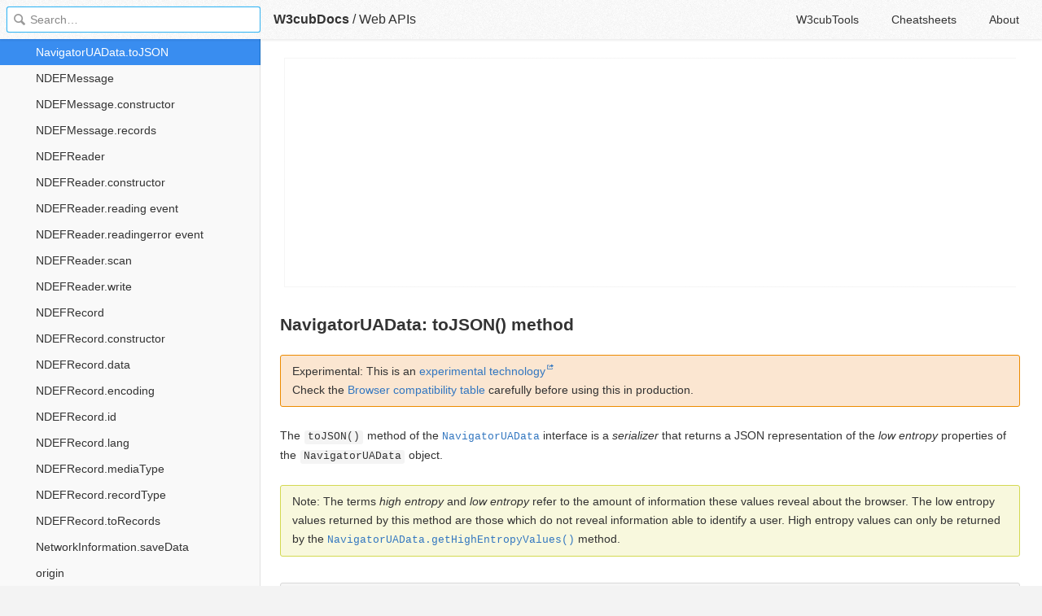

--- FILE ---
content_type: text/html; charset=utf-8
request_url: https://docs.w3cub.com/dom/navigatoruadata/tojson
body_size: 2542
content:

<!DOCTYPE HTML>

<html lang="en" class="_theme-default">

<head>
  <meta charset="utf-8">
  <title>NavigatorUAData.toJSON - Web APIs - W3cubDocs</title>
  
  <meta name="description" content=" Experimental&#58; This is an experimental technologyCheck the Browser compatibility table carefully before using this in production. ">
  <meta name="keywords" content="navigatoruadata, tojson, method, web, apis, dom">
  <meta name="HandheldFriendly" content="True">
  <meta name="viewport" content="width=device-width, initial-scale=1">
  <meta name="mobile-web-app-capable" content="yes">
  
  <link rel="canonical" href="https://docs.w3cub.com/dom/navigatoruadata/tojson.html">
  <link href="/favicon.png" rel="icon">
  <link rel="stylesheet" type="text/css" href="/assets/application-c8f743fc70bb84079c3cf4b71f5f99835529659c30689b2fd6193651a680f383ef1d96896f8966c7ca8a0160ffd557685bb8ad12820ec6002d60143812238086.css">
  <script type="text/javascript" src="/assets/application-79c555f6b25481fffac2cac30a7f3e54e608ca09e9e8e42bb1790095ba6d0fcace47d6bc624ddce952c70370892f2d46864f89e6943d4f7f7ff16c8a3231a91a.js"></script>
  <script src="/json/dom.js"></script>
  
<!-- Google tag (gtag.js) -->
<script async src="https://www.googletagmanager.com/gtag/js?id=G-R3WC07G3GB"></script>
<script>
  window.dataLayer = window.dataLayer || [];
  function gtag(){dataLayer.push(arguments);}
  gtag('js', new Date());
  gtag('config', 'G-R3WC07G3GB');
</script>
<script async src="https://pagead2.googlesyndication.com/pagead/js/adsbygoogle.js?client=ca-pub-2572770204602497"
     crossorigin="anonymous"></script>
<script async custom-element="amp-auto-ads"
  src="https://cdn.ampproject.org/v0/amp-auto-ads-0.1.js">
</script>


</head>

<body class="docs">
	<amp-auto-ads type="adsense"
              data-ad-client="ca-pub-2572770204602497">
	</amp-auto-ads>
	<div class="_app">
	<header class="_header">

  <a class="_home-link" href="/" ></a>
  <a class="_menu-link"></a>
  <h1 class="_logo">
    <a href="/" class="_nav-link" title="API Documentation Browser">W3cubDocs</a>
  </h1>
  
  <span class="_logo-sub-nav">/</span><span class="_logo-sub-nav"><a href="/dom/" class="_nav-link" title="" style="margin-left:0;">Web APIs</a></span>
  
  <nav class="_nav">
    <a href="https://tools.w3cub.com/?_sp=docs" target="_blank" class="_nav-link ">W3cubTools</a>
    <a href="/cheatsheets/" class="_nav-link ">Cheatsheets</a>
    <a href="/about/" class="_nav-link ">About</a>
  </nav>
</header>
	<section class="_sidebar">
		
		<form class="_search">
		  <input type="search" class="_search-input" placeholder="Search&hellip;" autocomplete="off" autocapitalize="off" autocorrect="off" spellcheck="false" maxlength="20">
		  <a class="_search-clear"></a>
		  <div class="_search-tag"></div>
		</form>
		
		<div class="_list-wrap">
			<div class="_list">
			
			</div>
		</div>
	</section>
	<section class="_container ">
		<div class="_content">
			<ins class="adsbygoogle"
     style="display:block"
     data-ad-client="ca-pub-2572770204602497"
     data-ad-slot="6861657091"
     data-ad-format="auto"
     data-full-width-responsive="true"></ins>
<script>
     (adsbygoogle = window.adsbygoogle || []).push({});
</script>
			<div class="_page _mdn">
				
				
<header><h1>NavigatorUAData: toJSON() method</h1></header><div class="section-content">
<div class="notecard experimental" id="sect1"><p><strong>Experimental:</strong> <strong>This is an <a href="https://developer.mozilla.org/en-US/docs/MDN/Writing_guidelines/Experimental_deprecated_obsolete#experimental">experimental technology</a></strong><br>Check the <a href="#browser_compatibility">Browser compatibility table</a> carefully before using this in production.</p></div> <p>The <code>toJSON()</code> method of the <a href="../navigatoruadata"><code>NavigatorUAData</code></a> interface is a <em>serializer</em> that returns a JSON representation of the <em>low entropy</em> properties of the <code>NavigatorUAData</code> object.</p> <div class="notecard note" id="sect2"> <p><strong>Note:</strong> The terms <em>high entropy</em> and <em>low entropy</em> refer to the amount of information these values reveal about the browser. The low entropy values returned by this method are those which do not reveal information able to identify a user. High entropy values can only be returned by the <a href="gethighentropyvalues"><code>NavigatorUAData.getHighEntropyValues()</code></a> method.</p> </div>
</div>
<h2 id="syntax">Syntax</h2>
<div class="section-content"><div class="code-example">
<p class="example-header"><span class="language-name">js</span></p>
<pre data-signature="/L3LPUksAWumiVwmg6S5u/0XspwcX7lNTs287xHJrmM=" data-language="js"><span class="token function">toJSON</span><span class="token punctuation">(</span><span class="token punctuation">)</span>
</pre>
</div></div>
<h3 id="parameters">Parameters</h3>
<div class="section-content"><p>None.</p></div>
<h3 id="return_value">Return value</h3>
<div class="section-content"><p>A JSON object.</p></div>
<h2 id="examples">Examples</h2>
<div class="section-content">
<p>The following example prints the JSON object to the console.</p> <div class="code-example">
<p class="example-header"><span class="language-name">js</span></p>
<pre data-signature="jS2vH803RP7tpitDyMzrjkBoLqAJCPKG6Y01bjRPzbI=" data-language="js">console<span class="token punctuation">.</span><span class="token function">log</span><span class="token punctuation">(</span>navigator<span class="token punctuation">.</span>userAgentData<span class="token punctuation">.</span><span class="token function">toJSON</span><span class="token punctuation">(</span><span class="token punctuation">)</span><span class="token punctuation">)</span><span class="token punctuation">;</span>
</pre>
</div>
</div>
<h2 id="specifications">Specifications</h2>
<div class="_table"><table class="standard-table">
<thead><tr><th scope="col">Specification</th></tr></thead>
<tbody><tr><td><a href="https://wicg.github.io/ua-client-hints/#dom-navigatoruadata-tojson">User-Agent Client Hints <br><small># dom-navigatoruadata-tojson</small></a></td></tr></tbody>
</table></div>
<h2 id="browser_compatibility">Browser compatibility</h2>
<div class="_table"><table>
<thead>
<tr id="bct-browser-type">
<th></th>
<th colspan="6">Desktop</th>
<th colspan="6">Mobile</th>
</tr>
<tr id="bct-browsers">
<th></th>
<th>Chrome</th>
<th>Edge</th>
<th>Firefox</th>
<th>Internet Explorer</th>
<th>Opera</th>
<th>Safari</th>
<th>WebView Android</th>
<th>Chrome Android</th>
<th>Firefox for Android</th>
<th>Opera Android</th>
<th>Safari on IOS</th>
<th>Samsung Internet</th>
</tr>
</thead>
<tbody><tr>
<th><code>toJSON</code></th>
<td class="bc-supports-yes">93</td>
<td class="bc-supports-yes">93</td>
<td class="bc-supports-no">No</td>
<td class="bc-supports-no">No</td>
<td class="bc-supports-yes">79</td>
<td class="bc-supports-no">No</td>
<td class="bc-supports-no">No</td>
<td class="bc-supports-yes">93</td>
<td class="bc-supports-no">No</td>
<td class="bc-supports-yes">66</td>
<td class="bc-supports-no">No</td>
<td class="bc-supports-no">No</td>
</tr></tbody>
</table></div>
<div class="_attribution">
  <p class="_attribution-p">
    © 2005–2023 MDN contributors.<br>Licensed under the Creative Commons Attribution-ShareAlike License v2.5 or later.<br>
    <a href="https://developer.mozilla.org/en-US/docs/Web/API/NavigatorUAData/toJSON" class="_attribution-link">https://developer.mozilla.org/en-US/docs/Web/API/NavigatorUAData/toJSON</a>
  </p>
</div>

				
			</div>
			<ins class="adsbygoogle"
     style="display:block"
     data-ad-client="ca-pub-2572770204602497"
     data-ad-slot="1992473792"
     data-ad-format="auto"
     data-full-width-responsive="true"></ins>
<script>
     (adsbygoogle = window.adsbygoogle || []).push({});
</script>
		</div>
	</section>

	</div>
	<svg style="display:none">
		<symbol id="icon-dir"><svg viewBox="0 0 20 20"><path d="M15 10c0 .3-.305.515-.305.515l-8.56 5.303c-.625.41-1.135.106-1.135-.67V4.853c0-.777.51-1.078 1.135-.67l8.56 5.305S15 9.702 15 10z"/></svg></symbol>
	  </svg>
</body>
</html>


--- FILE ---
content_type: text/html; charset=utf-8
request_url: https://www.google.com/recaptcha/api2/aframe
body_size: 267
content:
<!DOCTYPE HTML><html><head><meta http-equiv="content-type" content="text/html; charset=UTF-8"></head><body><script nonce="c5lWKuVlnvP7vJBsGyiNEA">/** Anti-fraud and anti-abuse applications only. See google.com/recaptcha */ try{var clients={'sodar':'https://pagead2.googlesyndication.com/pagead/sodar?'};window.addEventListener("message",function(a){try{if(a.source===window.parent){var b=JSON.parse(a.data);var c=clients[b['id']];if(c){var d=document.createElement('img');d.src=c+b['params']+'&rc='+(localStorage.getItem("rc::a")?sessionStorage.getItem("rc::b"):"");window.document.body.appendChild(d);sessionStorage.setItem("rc::e",parseInt(sessionStorage.getItem("rc::e")||0)+1);localStorage.setItem("rc::h",'1768563170394');}}}catch(b){}});window.parent.postMessage("_grecaptcha_ready", "*");}catch(b){}</script></body></html>

--- FILE ---
content_type: text/css; charset=utf-8
request_url: https://docs.w3cub.com/assets/application-c8f743fc70bb84079c3cf4b71f5f99835529659c30689b2fd6193651a680f383ef1d96896f8966c7ca8a0160ffd557685bb8ad12820ec6002d60143812238086.css
body_size: 26623
content:
/*!
 * Copyright 2013-2021 Thibaut Courouble and other contributors
 *
 * This source code is licensed under the terms of the Mozilla
 * Public License, v. 2.0, a copy of which may be obtained at:
 * http://mozilla.org/MPL/2.0/
 */html._theme-default{--absolute: black;--documentBackground: #f3f3f3;--contentBackground: #fff;--textColor: #333;--textColorLight: #666;--textColorLighter: #888;--externalsBackground: #fff;--inputFocusBorder: #35b5f4;--focusBackground: #e5e5e5;--focusBorder: #d4d4d4;--focusText: #000;--loadingText: #ccc;--selectionBackground: #398df0;--selectionBorder: #196fc2;--highlightBackground: #fffdcd;--linkColor: #3377c0;--linkColorHover: #2f6cb6;--linkTextDecoration: none;--headerBackground: #eee;--headerBorder: #d7d7d7;--searchTagBackground: #e1e1e1;--searchBorder: #d2d2d2;--sidebarBackground: #f9f9f9;--transparentSidebarBackground: rgba(249, 249, 249, 0);--sidebarBorder: #e1e1e1;--scrollbarColor: #ccc;--scrollbarColorHover: #999;--pathBackground: var(--sidebarBackground);--pathBorder: var(--sidebarBorder);--noticeBackground: #faf9e2;--noticeBorder: #e2e2c1;--boxBackground: #fafafa;--boxBorder: #d8d8d8;--boxBorderLight: #e5e5e5;--boxHeaderColor: var(--textColor);--boxHeaderBackground: #f5f5f5;--noteBackground: #f8f8dd;--noteBorder: #d3d952;--noteGreenBackground: #e7f8e1;--noteGreenBorder: #89da70;--noteBlueBackground: #d4f3fd;--noteBlueBorder: #94bbeb;--noteOrangeBackground: #fbe6d1;--noteOrangeBorder: #ec8b01;--noteRedBackground: #fed5d3;--noteRedBorder: #dc7874;--labelBackground: #f4f4f4;--notifBackground: rgba(51, 51, 51, 0.85);--notifBorder: none;--tipBackground: rgba(255, 253, 205, 0.95);--tipBorder: 1px solid #e7dca9}html{--baseFont: -apple-system, BlinkMacSystemFont, San Francisco, Segoe UI, Roboto, Ubuntu, Helvetica Neue, Arial, sans-serif;--monoFont: 'SF Mono', 'SFMono-Regular', Consolas, 'Liberation Mono', Menlo, Courier, monospace;--boldFontWeight: 500;--bolderFontWeight: 600;--textColorRed: #f44336;--splashText: var(--loadingText);--selectionText: #fff;--transparentSelectionText: rgba(255, 255, 255, 0.9);--notifColor: #fff;--notifColorLight: #ccc;--maxWidth: 80rem;--headerHeight: 3rem;--sidebarWidth: 20rem;--sidebarMediumWidth: 16rem;--focusBackground: #e5e5e5;--focusBorder: #d4d4d4;--focusText: #000;--contentZ: 1;--sidebarZ: 2;--headerZ: 3;--noticeZ: 4;--hoverZ: 5;--mobileHeaderZ: 5}@media (max-width: 767px){html body.docs{--contentZ: 4;--mobileHeaderZ: 5}}body.docs ._home-link:before,body.docs ._menu-link:before,._pre-clip:before,._search-clear:before,._search:before{content:'';display:block;width:1rem;height:1rem;background-image:url(/assets/icons-0a4d34dba906546c17ea4757b54e8fc8070c2a3e77bbfd40b59696211a978e0da42ac6236fb1521ebf2e5c29d6780f669b2606e1eeda2b53717e73f411c01263.png);background-size:4rem 6rem}._notif-close>svg{display:inline-block;vertical-align:top;width:1rem;height:1rem;pointer-events:none;fill:currentColor}._path-item:first-child:before,._docs-name:before,._list-item:before{content:'';display:block;width:1rem;height:1rem;background-image:url(/assets/sprites/docs-2297ea792ddb7832b366914fe387f0cd5512c5b053b025f6a5c4122e635dab3a9a29701927d7ba6239cd2c82e120c794b3ad4eb9d30b5b16ccb79b2d708496bc.png);background-size:15rem 15rem}@media (-webkit-min-device-pixel-ratio: 1.5),(min-resolution: 144dpi){body.docs ._home-link:before,body.docs ._menu-link:before,._pre-clip:before,._search-clear:before,._search:before{background-image:url(/assets/icons@2x-752502e6ec2dc8ad83bd0f35fa0c0a0d64ecf0ec5be7d0f20d9fe499f65deecced43fcdd6b6250106dedbb8a89e41a872b0a0ef3c8decf291722ae6de6880246.png)}._path-item:first-child:before,._docs-name:before,._list-item:before{background-image:url(/assets/sprites/docs@2x-5bc7e10cec1a334f808b3a4899fdd4863b9f5fc0f62c13a42edcc91dd9e9aac081364c885308f2252a134eaf8fe013aafbe0610d4999faf30c635d769b1bfb59.png)}}html._theme-dark ._icon-wordpress:before,html._theme-dark ._icon-wagtail:before,html._theme-dark ._icon-vulkan:before,html._theme-dark ._icon-underscore:before,html._theme-dark ._icon-terraform:before,html._theme-dark ._icon-saltstack:before,html._theme-dark ._icon-rust:before,html._theme-dark ._icon-redux:before,html._theme-dark ._icon-react_router:before,html._theme-dark ._icon-react:before,html._theme-dark ._icon-ramda:before,html._theme-dark ._icon-prettier:before,html._theme-dark ._icon-pandas:before,html._theme-dark ._icon-nokogiri:before,html._theme-dark ._icon-nim:before,html._theme-dark ._icon-moment:before,html._theme-dark ._icon-meteor:before,html._theme-dark ._icon-markdown:before,html._theme-dark ._icon-lua:before,html._theme-dark ._icon-latex:before,html._theme-dark ._icon-kubectl:before,html._theme-dark ._icon-julia:before,html._theme-dark ._icon-jq:before,html._theme-dark ._icon-joi:before,html._theme-dark ._icon-jinja:before,html._theme-dark ._icon-influxdata:before,html._theme-dark ._icon-immutable:before,html._theme-dark ._icon-haskell:before,html._theme-dark ._icon-handlebars:before,html._theme-dark ._icon-gnu_cobol:before,html._theme-dark ._icon-gnu_make:before,html._theme-dark ._icon-fastapi:before,html._theme-dark ._icon-eigen3:before,html._theme-dark ._icon-django_rest_framework:before,html._theme-dark ._icon-date_fns:before,html._theme-dark ._icon-crystal:before,html._theme-dark ._icon-coffeescript:before,html._theme-dark ._icon-backbone:before,html._theme-dark ._icon-astro:before,html._theme-dark ._icon-apache_http_server:before,html._theme-dark body.docs ._home-link:before,body.docs html._theme-dark ._home-link:before,html._theme-dark body.docs ._menu-link:before,body.docs html._theme-dark ._menu-link:before{filter:invert(100%) grayscale(100%);-webkit-filter:invert(100%) grayscale(100%)}._search:before{background-position:-1rem 0}._search-clear:before{background-position:-3rem 0}body.docs ._menu-link:before{background-position:-2rem -1rem}body.docs ._home-link:before{background-position:-3rem -1rem}._pre-clip:before{background-position:0 -5rem}._icon-angular:before{background-position:-0rem -0rem}._icon-angularjs:before{background-position:-1rem -0rem}._icon-ansible:before{background-position:-2rem -0rem}._icon-apache_http_server:before{background-position:-3rem -0rem}._icon-apache_pig:before{background-position:-4rem -0rem}._icon-astro:before{background-position:-5rem -0rem}._icon-async:before{background-position:-6rem -0rem}._icon-axios:before{background-position:-7rem -0rem}._icon-babel:before{background-position:-8rem -0rem}._icon-backbone:before{background-position:-9rem -0rem}._icon-bash:before{background-position:-10rem -0rem}._icon-bazel:before{background-position:-11rem -0rem}._icon-bluebird:before{background-position:-12rem -0rem}._icon-bootstrap:before{background-position:-13rem -0rem}._icon-bottle:before{background-position:-14rem -0rem}._icon-bower:before{background-position:-0rem -1rem}._icon-c:before{background-position:-1rem -1rem}._icon-cpp:before{background-position:-2rem -1rem}._icon-cakephp:before{background-position:-3rem -1rem}._icon-chai:before{background-position:-4rem -1rem}._icon-chef:before{background-position:-5rem -1rem}._icon-clojure:before{background-position:-6rem -1rem}._icon-cmake:before{background-position:-7rem -1rem}._icon-codeception:before{background-position:-8rem -1rem}._icon-codeceptjs:before{background-position:-9rem -1rem}._icon-codeigniter:before{background-position:-10rem -1rem}._icon-coffeescript:before{background-position:-11rem -1rem}._icon-composer:before{background-position:-12rem -1rem}._icon-cordova:before{background-position:-13rem -1rem}._icon-crystal:before{background-position:-14rem -1rem}._icon-css:before{background-position:-0rem -2rem}._icon-cypress:before{background-position:-1rem -2rem}._icon-d:before{background-position:-2rem -2rem}._icon-d3:before{background-position:-3rem -2rem}._icon-dart:before{background-position:-4rem -2rem}._icon-date_fns:before{background-position:-5rem -2rem}._icon-deno:before{background-position:-6rem -2rem}._icon-django:before{background-position:-7rem -2rem}._icon-django_rest_framework:before{background-position:-8rem -2rem}._icon-docker:before{background-position:-9rem -2rem}._icon-dojo:before{background-position:-10rem -2rem}._icon-drupal:before{background-position:-11rem -2rem}._icon-eigen3:before{background-position:-12rem -2rem}._icon-electron:before{background-position:-13rem -2rem}._icon-elisp:before{background-position:-14rem -2rem}._icon-elixir:before{background-position:-0rem -3rem}._icon-ember:before{background-position:-1rem -3rem}._icon-enzyme:before{background-position:-7rem -7rem}._icon-erlang:before{background-position:-2rem -3rem}._icon-esbuild:before{background-position:-3rem -3rem}._icon-eslint:before{background-position:-4rem -3rem}._icon-express:before{background-position:-5rem -3rem}._icon-falcon:before{background-position:-6rem -3rem}._icon-fastapi:before{background-position:-7rem -3rem}._icon-fish:before{background-position:-8rem -3rem}._icon-flask:before{background-position:-9rem -3rem}._icon-flow:before{background-position:-10rem -3rem}._icon-fluture:before{background-position:-11rem -3rem}._icon-gcc:before{background-position:-12rem -3rem}._icon-git:before{background-position:-13rem -3rem}._icon-gnu_fortran:before{background-position:-14rem -3rem}._icon-gnu_make:before{background-position:-0rem -4rem}._icon-gnu_cobol:before{background-position:-1rem -4rem}._icon-gnuplot:before{background-position:-2rem -4rem}._icon-go:before{background-position:-3rem -4rem}._icon-godot:before{background-position:-4rem -4rem}._icon-graphite:before{background-position:-7rem -7rem}._icon-groovy:before{background-position:-5rem -4rem}._icon-grunt:before{background-position:-6rem -4rem}._icon-gtk:before{background-position:-7rem -4rem}._icon-hammerspoon:before{background-position:-8rem -4rem}._icon-handlebars:before{background-position:-9rem -4rem}._icon-hapi:before{background-position:-10rem -4rem}._icon-haproxy:before{background-position:-11rem -4rem}._icon-haskell:before{background-position:-12rem -4rem}._icon-haxe:before{background-position:-13rem -4rem}._icon-homebrew:before{background-position:-14rem -4rem}._icon-html:before{background-position:-0rem -5rem}._icon-http:before{background-position:-1rem -5rem}._icon-i3:before{background-position:-2rem -5rem}._icon-immutable:before{background-position:-3rem -5rem}._icon-influxdata:before{background-position:-4rem -5rem}._icon-jasmine:before{background-position:-5rem -5rem}._icon-javascript:before{background-position:-6rem -5rem}._icon-jekyll:before{background-position:-7rem -5rem}._icon-jest:before{background-position:-8rem -5rem}._icon-jinja:before{background-position:-9rem -5rem}._icon-joi:before{background-position:-10rem -5rem}._icon-jq:before{background-position:-11rem -5rem}._icon-jquery:before{background-position:-12rem -5rem}._icon-jquerymobile:before{background-position:-13rem -5rem}._icon-jqueryui:before{background-position:-14rem -5rem}._icon-jsdoc:before{background-position:-7rem -7rem}._icon-julia:before{background-position:-0rem -6rem}._icon-knockout:before{background-position:-1rem -6rem}._icon-koa:before{background-position:-7rem -7rem}._icon-kotlin:before{background-position:-2rem -6rem}._icon-kubectl:before{background-position:-3rem -6rem}._icon-kubernetes:before{background-position:-4rem -6rem}._icon-laravel:before{background-position:-5rem -6rem}._icon-latex:before{background-position:-6rem -6rem}._icon-leaflet:before{background-position:-7rem -6rem}._icon-less:before{background-position:-8rem -6rem}._icon-liquid:before{background-position:-9rem -6rem}._icon-lodash:before{background-position:-10rem -6rem}._icon-lua:before{background-position:-11rem -6rem}._icon-love:before{background-position:-12rem -6rem}._icon-mariadb:before{background-position:-13rem -6rem}._icon-marionette:before{background-position:-14rem -6rem}._icon-markdown:before{background-position:-0rem -7rem}._icon-matplotlib:before{background-position:-1rem -7rem}._icon-meteor:before{background-position:-2rem -7rem}._icon-mocha:before{background-position:-3rem -7rem}._icon-modernizr:before{background-position:-4rem -7rem}._icon-moment:before{background-position:-5rem -7rem}._icon-moment_timezone:before{background-position:-6rem -7rem}._icon-mongoose:before{background-position:-7rem -7rem}._icon-nginx:before{background-position:-8rem -7rem}._icon-nginx_lua_module:before{background-position:-7rem -7rem}._icon-nim:before{background-position:-9rem -7rem}._icon-nix:before{background-position:-10rem -7rem}._icon-node:before{background-position:-11rem -7rem}._icon-nokogiri:before{background-position:-12rem -7rem}._icon-npm:before{background-position:-13rem -7rem}._icon-numpy:before{background-position:-14rem -7rem}._icon-nushell:before{background-position:-0rem -8rem}._icon-ocaml:before{background-position:-1rem -8rem}._icon-octave:before{background-position:-2rem -8rem}._icon-openjdk:before{background-position:-3rem -8rem}._icon-opentsdb:before{background-position:-4rem -8rem}._icon-padrino:before{background-position:-5rem -8rem}._icon-pandas:before{background-position:-6rem -8rem}._icon-perl:before{background-position:-7rem -8rem}._icon-phalcon:before{background-position:-8rem -8rem}._icon-phaser:before{background-position:-9rem -8rem}._icon-phoenix:before{background-position:-10rem -8rem}._icon-php:before{background-position:-11rem -8rem}._icon-phpunit:before{background-position:-12rem -8rem}._icon-point_cloud_library:before{background-position:-13rem -8rem}._icon-pony:before{background-position:-14rem -8rem}._icon-postgresql:before{background-position:-0rem -9rem}._icon-prettier:before{background-position:-1rem -9rem}._icon-pug:before{background-position:-2rem -9rem}._icon-puppeteer:before{background-position:-3rem -9rem}._icon-pygame:before{background-position:-4rem -9rem}._icon-python:before{background-position:-5rem -9rem}._icon-pytorch:before{background-position:-6rem -9rem}._icon-q:before{background-position:-7rem -9rem}._icon-qt:before{background-position:-8rem -9rem}._icon-qunit:before{background-position:-9rem -9rem}._icon-r:before{background-position:-10rem -9rem}._icon-ramda:before{background-position:-11rem -9rem}._icon-react:before{background-position:-12rem -9rem}._icon-react_bootstrap:before{background-position:-13rem -9rem}._icon-react_native:before{background-position:-14rem -9rem}._icon-react_router:before{background-position:-0rem -10rem}._icon-reactivex:before{background-position:-1rem -10rem}._icon-redis:before{background-position:-2rem -10rem}._icon-redux:before{background-position:-3rem -10rem}._icon-relay:before{background-position:-4rem -10rem}._icon-requests:before{background-position:-5rem -10rem}._icon-requirejs:before{background-position:-6rem -10rem}._icon-rethinkdb:before{background-position:-7rem -10rem}._icon-ruby:before{background-position:-8rem -10rem}._icon-minitest:before{background-position:-7rem -7rem}._icon-rails:before{background-position:-9rem -10rem}._icon-rust:before{background-position:-10rem -10rem}._icon-rxjs:before{background-position:-11rem -10rem}._icon-saltstack:before{background-position:-12rem -10rem}._icon-sanctuary:before{background-position:-13rem -10rem}._icon-sanctuary_def:before{background-position:-14rem -10rem}._icon-sanctuary_type_classes:before{background-position:-0rem -11rem}._icon-sass:before{background-position:-1rem -11rem}._icon-scala:before{background-position:-2rem -11rem}._icon-scikit_image:before{background-position:-3rem -11rem}._icon-scikit_learn:before{background-position:-4rem -11rem}._icon-sequelize:before{background-position:-5rem -11rem}._icon-sinon:before{background-position:-6rem -11rem}._icon-socketio:before{background-position:-7rem -11rem}._icon-spring_boot:before{background-position:-8rem -11rem}._icon-sqlite:before{background-position:-9rem -11rem}._icon-statsmodels:before{background-position:-10rem -11rem}._icon-browser_support_tables:before{background-position:-7rem -7rem}._icon-svelte:before{background-position:-11rem -11rem}._icon-svg:before{background-position:-12rem -11rem}._icon-symfony:before{background-position:-13rem -11rem}._icon-tailwindcss:before{background-position:-14rem -11rem}._icon-tcl_tk:before{background-position:-7rem -7rem}._icon-tensorflow:before{background-position:-0rem -12rem}._icon-tensorflow_cpp:before{background-position:-1rem -12rem}._icon-terraform:before{background-position:-2rem -12rem}._icon-trio:before{background-position:-3rem -12rem}._icon-twig:before{background-position:-4rem -12rem}._icon-typescript:before{background-position:-5rem -12rem}._icon-underscore:before{background-position:-6rem -12rem}._icon-vagrant:before{background-position:-7rem -12rem}._icon-varnish:before{background-position:-8rem -12rem}._icon-vite:before{background-position:-9rem -12rem}._icon-vitest:before{background-position:-10rem -12rem}._icon-vue:before{background-position:-11rem -12rem}._icon-vue_router:before{background-position:-12rem -12rem}._icon-vueuse:before{background-position:-13rem -12rem}._icon-vuex:before{background-position:-14rem -12rem}._icon-vulkan:before{background-position:-0rem -13rem}._icon-wagtail:before{background-position:-1rem -13rem}._icon-dom:before{background-position:-2rem -13rem}._icon-web_extensions:before{background-position:-7rem -7rem}._icon-webpack:before{background-position:-3rem -13rem}._icon-werkzeug:before{background-position:-4rem -13rem}._icon-wordpress:before{background-position:-5rem -13rem}._icon-xslt_xpath:before{background-position:-7rem -7rem}._icon-yarn:before{background-position:-6rem -13rem}._icon-yii:before{background-position:-7rem -13rem}._icon-zig:before{background-position:-8rem -13rem}._socketio .ezcol-one-half,._coffeescript>.code>pre,._fail,._page iframe,._content,._container,._list-hover.clone,._list,._sidebar,._notif,._search,._app,input,button{box-sizing:border-box}._scala .source-link,._rdoc a.method-click-advice,._splash-title,._sidebar,._notif,._header,label,._notif-close,._search-clear{-webkit-user-select:none;-moz-user-select:-moz-none;user-select:none}._notif-close,._search-clear{white-space:nowrap;overflow:hidden;text-indent:100%;word-wrap:normal;overflow-wrap:normal}._list-text,._list-item,._search-tag{overflow:hidden;white-space:nowrap;word-wrap:normal;overflow-wrap:normal;text-overflow:ellipsis}._scala .links,._bootstrap a.thumbnail,._docs-links,._toc,pre,._scala .related-types,._redis>.example,._jq .manual-example table td{background:var(--boxBackground);border:1px solid var(--boxBorder);border-radius:3px}._bootstrap p.bs-example,th,._rxjs .pre-title,._liquid p.code-label,._ember .pre-title,._bootstrap div.bs-example,._angular .pre-title,._pre-heading,._underscore>h2,._support_tables h2,._sphinx h2,._python h2,._socketio>h2,._rfc-pre>h2,._redis>h2,._rdoc>.description>h2,._rdoc header>h3,._rdoc>h2,._postgres h2,._php h3.title,._php h2,._octave .footnotes-heading,._node>h2,._nginx h4,._moment>h2,._modernizr h2,._mkdocs h2,._mdn>h2,._laravel h2,._kotlin h2,._knockout>h2,._jquery .section-title,._jquery .entry-wrapper>h3,._jquery .underline,._jasmine .subsection-title,._jasmine h2,._haskell-api>h2,._haproxy h2,._gtk h2,._groovy h2,._git>h2,._fastapi>h2,._drupal h3,._d3>h2,._d h2,._clojure h2:not([id]),._cppref>h2,._cppref>h3,._angularjs h2,._yii h2,._yard h2,._wordpress h2,._webpack h2,._vue h2,._typescript h2,._terraform h2,._tensorflow h2,._tcl_tk h2,._sqlite h2,._sphinx_simple h2,._sinon h2,._scala h2,._sanctuary_type_classes h2,._sanctuary_def h2,._sanctuary h2,._rxjs h2,._rust h2,._rubydoc h2,._rethinkdb h2,._reactivex h2,._react_native h2,._ramda h2,._qt h2,._pygame h2,._pug h2,._phpunit h2,._phaser h2,._phalcon h2,._perl h2,._openjdk h2,._octave h2,._nushell h2,._npm h2,._meteor h2,._mariadb h2,._lua h2,._love h2,._liquid h2,._kubernetes h2,._kubectl h2,._julia h2,._jq h2,._joi h2,._jekyll h2,._hapi h2,._graphite h2,._go h2,._gnuplot h2,._github h2,._fluture h2,._express h2,._erlang h2,._ember h2,._elixir h2,._dojo h2,._dart h2,._cypress h2,._crystal h2,._cordova h2,._coffeescript h2,._codeception h2,._cakephp h2,._bootstrap h2,._async h2,._apache h2,._angular h2,._simple h2,._block-heading{color:var(--boxHeaderColor);background:var(--boxHeaderBackground);border:1px solid var(--boxBorder);border-radius:3px}._underscore>h2,._support_tables h2,._sphinx h2,._python h2,._socketio>h2,._rfc-pre>h2,._redis>h2,._rdoc>.description>h2,._rdoc header>h3,._rdoc>h2,._postgres h2,._php h3.title,._php h2,._octave .footnotes-heading,._node>h2,._nginx h4,._moment>h2,._modernizr h2,._mkdocs h2,._mdn>h2,._laravel h2,._kotlin h2,._knockout>h2,._jquery .section-title,._jquery .entry-wrapper>h3,._jquery .underline,._jasmine .subsection-title,._jasmine h2,._haskell-api>h2,._haproxy h2,._gtk h2,._groovy h2,._git>h2,._fastapi>h2,._drupal h3,._d3>h2,._d h2,._clojure h2:not([id]),._cppref>h2,._cppref>h3,._angularjs h2,._yii h2,._yard h2,._wordpress h2,._webpack h2,._vue h2,._typescript h2,._terraform h2,._tensorflow h2,._tcl_tk h2,._sqlite h2,._sphinx_simple h2,._sinon h2,._scala h2,._sanctuary_type_classes h2,._sanctuary_def h2,._sanctuary h2,._rxjs h2,._rust h2,._rubydoc h2,._rethinkdb h2,._reactivex h2,._react_native h2,._ramda h2,._qt h2,._pygame h2,._pug h2,._phpunit h2,._phaser h2,._phalcon h2,._perl h2,._openjdk h2,._octave h2,._nushell h2,._npm h2,._meteor h2,._mariadb h2,._lua h2,._love h2,._liquid h2,._kubernetes h2,._kubectl h2,._julia h2,._jq h2,._joi h2,._jekyll h2,._hapi h2,._graphite h2,._go h2,._gnuplot h2,._github h2,._fluture h2,._express h2,._erlang h2,._ember h2,._elixir h2,._dojo h2,._dart h2,._cypress h2,._crystal h2,._cordova h2,._coffeescript h2,._codeception h2,._cakephp h2,._bootstrap h2,._async h2,._apache h2,._angular h2,._simple h2,._block-heading{line-height:1.25rem;margin:2em 0 1em;padding:.5em .75em;font-size:1rem;overflow:hidden}._rxjs .pre-title,._liquid p.code-label,._ember .pre-title,._bootstrap div.bs-example,._angular .pre-title,._pre-heading{margin:0;padding:.375rem .625rem;font-size:inherit;font-weight:normal;line-height:1.5;border-bottom-left-radius:0;border-bottom-right-radius:0}._rxjs .pre-title+pre,._liquid p.code-label+pre,._ember .pre-title+pre,._bootstrap div.bs-example+pre,._angular .pre-title+pre,._pre-heading+pre{border-top-left-radius:0;border-top-right-radius:0;border-top:0;margin-top:0}._wordpress .callout-alert,._wordpress .callout-warning,._vue .custom-block,._vue p.tip,._terraform .note,._terraform .alert,._sqlite .todo,._sphinx_simple .admonition,._sphinx .note,._python .note,._sphinx .admonition,._python .admonition,._sphinx div.versionadded,._python div.versionadded,._sphinx div.versionchanged,._python div.versionchanged,._sphinx .deprecated-removed,._python .deprecated-removed,._sphinx .deprecated,._python .deprecated,._sphinx .topic,._python .topic,._rxjs .breadcrumbs,._rust div.information,._rust div.important-traits,._rubydoc p.note,._redis>.metadata,._react_native .deprecated,._rdoc .warning,._rdoc .info,._rdoc .note,._rdoc>.meta,._pygame .warning,._pygame .line-block,._pug .alert,._postgres blockquote.note,._postgres blockquote.important,._postgres blockquote.tip,._postgres blockquote.caution,._phpunit .warning,._phpunit .alert,._php div.tip,._php div.caution,._php div.warning,._php blockquote.note,._php .classsynopsis,._php .description>.constructorsynopsis,._php .description>.methodsynopsis,._php .description>.fieldsynopsis,._phaser .deprecated-notice,._openjdk>ul.inheritance,._openjdk>.inheritance,._node .api_stability_5,._node .api_stability_3,._node .api_stability_4,._node .api_stability_2,._node .api_stability_0,._node .api_stability_1,._nginx .note,._modernizr blockquote,._mkdocs blockquote,._meteor .note,._meteor .warning,._meteor .subtitle-page,._mdn .htmlelt,._mdn .cssprop,._mdn>.note,._mdn .notecard,._mdn .notice,._mdn .warning,._mdn .overheadIndicator,._mdn .blockIndicator,._mdn .syntaxbox,._mdn .twopartsyntaxbox,._mdn .inheritsbox,._mdn .eval:first-of-type,._mariadb .graybox,._mariadb .product,._love .note,._laravel blockquote,._kubernetes .alert,._kotlin .api-docs-breadcrumbs,._knockout .liveExample,._knockout blockquote,._julia .note,._julia .footnote,._jquery .warning,._jquery #quick-nav,._haskell-api .warning,._gtk .warning,._gtk .note,._git>.callout,._git>h1+.sectionbody,._fastapi .admonition,._express .doc-box,._erlang .warning,._erlang .note,._drupal .signature,._d3 blockquote,._cordova .alert,._codeception .warning,._codeception .alert,._cakephp .info,._cppref .fmbox,._bootstrap .bs-callout,._apache .note,._apache .warning,._angularjs .alert,._angular .breadcrumbs,._yii blockquote,._yard blockquote,._wordpress blockquote,._webpack blockquote,._vue blockquote,._typescript blockquote,._terraform blockquote,._tensorflow blockquote,._tcl_tk blockquote,._sqlite blockquote,._sphinx_simple blockquote,._sinon blockquote,._scala blockquote,._sanctuary_type_classes blockquote,._sanctuary_def blockquote,._sanctuary blockquote,._rxjs blockquote,._rust blockquote,._rubydoc blockquote,._rethinkdb blockquote,._reactivex blockquote,._react_native blockquote,._ramda blockquote,._qt blockquote,._pygame blockquote,._pug blockquote,._phpunit blockquote,._phaser blockquote,._phalcon blockquote,._perl blockquote,._openjdk blockquote,._octave blockquote,._nushell blockquote,._npm blockquote,._meteor blockquote,._mariadb blockquote,._lua blockquote,._love blockquote,._liquid blockquote,._kubernetes blockquote,._kubectl blockquote,._julia blockquote,._jq blockquote,._joi blockquote,._jekyll blockquote,._hapi blockquote,._graphite blockquote,._go blockquote,._gnuplot blockquote,._github blockquote,._fluture blockquote,._express blockquote,._erlang blockquote,._ember blockquote,._elixir blockquote,._dojo blockquote,._dart blockquote,._cypress blockquote,._crystal blockquote,._cordova blockquote,._coffeescript blockquote,._codeception blockquote,._cakephp blockquote,._bootstrap blockquote,._async blockquote,._apache blockquote,._angular blockquote,._simple blockquote,._note,._intro-message{margin:1.5rem 0;padding:.5rem .875rem;background:var(--noteBackground);border:1px solid var(--noteBorder);border-radius:3px}._underscore .header+code,._support_tables code,._sphinx_simple code,._sphinx p>code,._python p>code,._sphinx li>code,._python li>code,._sphinx dd>code,._python dd>code,._sphinx .docutils>dt>code,._python .docutils>dt>code,._socketio code,._rust em.stab,._rust span.stab,._rubydoc span.note,._redis p>code,._pug h4>code,._postgres p>code,._php strong>code,._php dt>code,._node .api_metadata,._node p>code,._node li>code,._node .type,._nginx dt>code,._moment code,._modernizr code,._mkdocs p>code,._mkdocs li>code,._meteor dt>code,._mdn .inlineIndicator,._mdn p>code,._mdn li>code,._love .label,._love dt>code,._laravel p>code,._laravel h4>code,._kotlin code,._knockout p>code,._jquery p>code,._jquery li>code,._haskell-api dt>code,._haskell-api .complexity,._haskell-api .version,._git code,._fastapi code,._erlang code.code,._drupal span.api-deprecated,._d3 code,._d p>code,._d li>code,._d td>code,._d dd>code,._crystal a.signature,._crystal .superclass>a,._cakephp p>.label,._cakephp dt>.label,._cakephp div>.label,._cakephp code,._cppref code,._cppref .t-mark,._cppref .t-mark-rev,._bootstrap .text-danger,._bootstrap h4>code,._bootstrap h5>code,._bootstrap strong>code,._bash code,._angularjs p>code,._angularjs li>code,._angularjs td>code,._yii p>code,._yard p>code,._wordpress p>code,._webpack p>code,._vue p>code,._typescript p>code,._terraform p>code,._tensorflow p>code,._tcl_tk p>code,._sqlite p>code,._sphinx_simple p>code,._sinon p>code,._scala p>code,._sanctuary_type_classes p>code,._sanctuary_def p>code,._sanctuary p>code,._rxjs p>code,._rust p>code,._rubydoc p>code,._rethinkdb p>code,._reactivex p>code,._react_native p>code,._ramda p>code,._qt p>code,._pygame p>code,._pug p>code,._phpunit p>code,._phaser p>code,._phalcon p>code,._perl p>code,._openjdk p>code,._octave p>code,._nushell p>code,._npm p>code,._meteor p>code,._mariadb p>code,._lua p>code,._love p>code,._liquid p>code,._kubernetes p>code,._kubectl p>code,._julia p>code,._jq p>code,._joi p>code,._jekyll p>code,._hapi p>code,._graphite p>code,._go p>code,._gnuplot p>code,._github p>code,._fluture p>code,._express p>code,._erlang p>code,._ember p>code,._elixir p>code,._dojo p>code,._dart p>code,._cypress p>code,._crystal p>code,._cordova p>code,._coffeescript p>code,._codeception p>code,._cakephp p>code,._bootstrap p>code,._async p>code,._apache p>code,._angular p>code,._simple p>code,._yii li>code,._yard li>code,._wordpress li>code,._webpack li>code,._vue li>code,._typescript li>code,._terraform li>code,._tensorflow li>code,._tcl_tk li>code,._sqlite li>code,._sphinx_simple li>code,._sinon li>code,._scala li>code,._sanctuary_type_classes li>code,._sanctuary_def li>code,._sanctuary li>code,._rxjs li>code,._rust li>code,._rubydoc li>code,._rethinkdb li>code,._reactivex li>code,._react_native li>code,._ramda li>code,._qt li>code,._pygame li>code,._pug li>code,._phpunit li>code,._phaser li>code,._phalcon li>code,._perl li>code,._openjdk li>code,._octave li>code,._nushell li>code,._npm li>code,._meteor li>code,._mariadb li>code,._lua li>code,._love li>code,._liquid li>code,._kubernetes li>code,._kubectl li>code,._julia li>code,._jq li>code,._joi li>code,._jekyll li>code,._hapi li>code,._graphite li>code,._go li>code,._gnuplot li>code,._github li>code,._fluture li>code,._express li>code,._erlang li>code,._ember li>code,._elixir li>code,._dojo li>code,._dart li>code,._cypress li>code,._crystal li>code,._cordova li>code,._coffeescript li>code,._codeception li>code,._cakephp li>code,._bootstrap li>code,._async li>code,._apache li>code,._angular li>code,._simple li>code,._yii td>code,._yard td>code,._wordpress td>code,._webpack td>code,._vue td>code,._typescript td>code,._terraform td>code,._tensorflow td>code,._tcl_tk td>code,._sqlite td>code,._sphinx_simple td>code,._sinon td>code,._scala td>code,._sanctuary_type_classes td>code,._sanctuary_def td>code,._sanctuary td>code,._rxjs td>code,._rust td>code,._rubydoc td>code,._rethinkdb td>code,._reactivex td>code,._react_native td>code,._ramda td>code,._qt td>code,._pygame td>code,._pug td>code,._phpunit td>code,._phaser td>code,._phalcon td>code,._perl td>code,._openjdk td>code,._octave td>code,._nushell td>code,._npm td>code,._meteor td>code,._mariadb td>code,._lua td>code,._love td>code,._liquid td>code,._kubernetes td>code,._kubectl td>code,._julia td>code,._jq td>code,._joi td>code,._jekyll td>code,._hapi td>code,._graphite td>code,._go td>code,._gnuplot td>code,._github td>code,._fluture td>code,._express td>code,._erlang td>code,._ember td>code,._elixir td>code,._dojo td>code,._dart td>code,._cypress td>code,._crystal td>code,._cordova td>code,._coffeescript td>code,._codeception td>code,._cakephp td>code,._bootstrap td>code,._async td>code,._apache td>code,._angular td>code,._simple td>code,._yii blockquote>code,._yard blockquote>code,._wordpress blockquote>code,._webpack blockquote>code,._vue blockquote>code,._typescript blockquote>code,._terraform blockquote>code,._tensorflow blockquote>code,._tcl_tk blockquote>code,._sqlite blockquote>code,._sphinx_simple blockquote>code,._sinon blockquote>code,._scala blockquote>code,._sanctuary_type_classes blockquote>code,._sanctuary_def blockquote>code,._sanctuary blockquote>code,._rxjs blockquote>code,._rust blockquote>code,._rubydoc blockquote>code,._rethinkdb blockquote>code,._reactivex blockquote>code,._react_native blockquote>code,._ramda blockquote>code,._qt blockquote>code,._pygame blockquote>code,._pug blockquote>code,._phpunit blockquote>code,._phaser blockquote>code,._phalcon blockquote>code,._perl blockquote>code,._openjdk blockquote>code,._octave blockquote>code,._nushell blockquote>code,._npm blockquote>code,._meteor blockquote>code,._mariadb blockquote>code,._lua blockquote>code,._love blockquote>code,._liquid blockquote>code,._kubernetes blockquote>code,._kubectl blockquote>code,._julia blockquote>code,._jq blockquote>code,._joi blockquote>code,._jekyll blockquote>code,._hapi blockquote>code,._graphite blockquote>code,._go blockquote>code,._gnuplot blockquote>code,._github blockquote>code,._fluture blockquote>code,._express blockquote>code,._erlang blockquote>code,._ember blockquote>code,._elixir blockquote>code,._dojo blockquote>code,._dart blockquote>code,._cypress blockquote>code,._crystal blockquote>code,._cordova blockquote>code,._coffeescript blockquote>code,._codeception blockquote>code,._cakephp blockquote>code,._bootstrap blockquote>code,._async blockquote>code,._apache blockquote>code,._angular blockquote>code,._simple blockquote>code,._yii dd>code,._yard dd>code,._wordpress dd>code,._webpack dd>code,._vue dd>code,._typescript dd>code,._terraform dd>code,._tensorflow dd>code,._tcl_tk dd>code,._sqlite dd>code,._sphinx_simple dd>code,._sinon dd>code,._scala dd>code,._sanctuary_type_classes dd>code,._sanctuary_def dd>code,._sanctuary dd>code,._rxjs dd>code,._rust dd>code,._rubydoc dd>code,._rethinkdb dd>code,._reactivex dd>code,._react_native dd>code,._ramda dd>code,._qt dd>code,._pygame dd>code,._pug dd>code,._phpunit dd>code,._phaser dd>code,._phalcon dd>code,._perl dd>code,._openjdk dd>code,._octave dd>code,._nushell dd>code,._npm dd>code,._meteor dd>code,._mariadb dd>code,._lua dd>code,._love dd>code,._liquid dd>code,._kubernetes dd>code,._kubectl dd>code,._julia dd>code,._jq dd>code,._joi dd>code,._jekyll dd>code,._hapi dd>code,._graphite dd>code,._go dd>code,._gnuplot dd>code,._github dd>code,._fluture dd>code,._express dd>code,._erlang dd>code,._ember dd>code,._elixir dd>code,._dojo dd>code,._dart dd>code,._cypress dd>code,._crystal dd>code,._cordova dd>code,._coffeescript dd>code,._codeception dd>code,._cakephp dd>code,._bootstrap dd>code,._async dd>code,._apache dd>code,._angular dd>code,._simple dd>code,._label,._shortcut-code,._tensorflow h4,._sqlite dt,._sphinx .class>dt,._python .class>dt,._sphinx #main-interface .function>dt,._python #main-interface .function>dt,._sphinx dd>dl:not(.docutils)>dt,._python dd>dl:not(.docutils)>dt,._sphinx>dl:not(.docutils)>dt,._python>dl:not(.docutils)>dt,._sphinx h3,._python h3,._socketio>h3,._sinon h4,._rust h4,._rfc-pre>h4,._rfc-pre>h3,._rdoc .method-heading,._pygame dl.attribute>dt,._pygame dl.exception>dt,._pygame dl.data>dt,._pygame dl.function>dt,._pygame dl.method>dt,._pygame dl.class>dt,._postgres .variablelist dt,._perl>dl>dt,._octave dl[compact]>dt,._octave dl:not([compact])>dt,._node h4,._node h3,._node>h4,._node>h3,._moment>h3,._modernizr h3,._mkdocs h4,._mkdocs h3,._mdn>h3,._gnu_make dl dt,._laravel h3,._kotlin h3,._knockout>h3,._jquery .api-item>h3,._jquery .signature>.name,._jasmine h4,._haskell-api p.src,._haskell-api>h3,._haproxy .keyword,._haproxy h4,._haproxy h3,._gtk h3,._groovy h3,._graphite dl>dt,._github h4,._fastapi>h3,._elisp dl>dt,._dart dl:not(.dl-horizontal) dt,._dart .multi-line-signature,._d3>h6,._d3>h3,._d h3,._d .d_decl,._codeception h4,._clojure h2[id],._clojure h3,._cakephp h4,._cppref>h4,._bash dl>dt>code,._bash dl>dt>kbd,._angularjs .defs>li>h3:first-child,._yii h3,._yard h3,._wordpress h3,._webpack h3,._vue h3,._typescript h3,._terraform h3,._tensorflow h3,._tcl_tk h3,._sqlite h3,._sphinx_simple h3,._sinon h3,._scala h3,._sanctuary_type_classes h3,._sanctuary_def h3,._sanctuary h3,._rxjs h3,._rust h3,._rubydoc h3,._rethinkdb h3,._reactivex h3,._react_native h3,._ramda h3,._qt h3,._pygame h3,._pug h3,._phpunit h3,._phaser h3,._phalcon h3,._perl h3,._openjdk h3,._octave h3,._nushell h3,._npm h3,._meteor h3,._mariadb h3,._lua h3,._love h3,._liquid h3,._kubernetes h3,._kubectl h3,._julia h3,._jq h3,._joi h3,._jekyll h3,._hapi h3,._graphite h3,._go h3,._gnuplot h3,._github h3,._fluture h3,._express h3,._erlang h3,._ember h3,._elixir h3,._dojo h3,._dart h3,._cypress h3,._crystal h3,._cordova h3,._coffeescript h3,._codeception h3,._cakephp h3,._bootstrap h3,._async h3,._apache h3,._angular h3,._simple h3{margin:0 1px;padding:1px 4px 2px;background:var(--labelBackground);border-radius:3px}._tensorflow h4,._sqlite dt,._sphinx .class>dt,._python .class>dt,._sphinx #main-interface .function>dt,._python #main-interface .function>dt,._sphinx dd>dl:not(.docutils)>dt,._python dd>dl:not(.docutils)>dt,._sphinx>dl:not(.docutils)>dt,._python>dl:not(.docutils)>dt,._sphinx h3,._python h3,._socketio>h3,._sinon h4,._rust h4,._rfc-pre>h4,._rfc-pre>h3,._rdoc .method-heading,._pygame dl.attribute>dt,._pygame dl.exception>dt,._pygame dl.data>dt,._pygame dl.function>dt,._pygame dl.method>dt,._pygame dl.class>dt,._postgres .variablelist dt,._perl>dl>dt,._octave dl[compact]>dt,._octave dl:not([compact])>dt,._node h4,._node h3,._node>h4,._node>h3,._moment>h3,._modernizr h3,._mkdocs h4,._mkdocs h3,._mdn>h3,._gnu_make dl dt,._laravel h3,._kotlin h3,._knockout>h3,._jquery .api-item>h3,._jquery .signature>.name,._jasmine h4,._haskell-api p.src,._haskell-api>h3,._haproxy .keyword,._haproxy h4,._haproxy h3,._gtk h3,._groovy h3,._graphite dl>dt,._github h4,._fastapi>h3,._elisp dl>dt,._dart dl:not(.dl-horizontal) dt,._dart .multi-line-signature,._d3>h6,._d3>h3,._d h3,._d .d_decl,._codeception h4,._clojure h2[id],._clojure h3,._cakephp h4,._cppref>h4,._bash dl>dt>code,._bash dl>dt>kbd,._angularjs .defs>li>h3:first-child,._yii h3,._yard h3,._wordpress h3,._webpack h3,._vue h3,._typescript h3,._terraform h3,._tensorflow h3,._tcl_tk h3,._sqlite h3,._sphinx_simple h3,._sinon h3,._scala h3,._sanctuary_type_classes h3,._sanctuary_def h3,._sanctuary h3,._rxjs h3,._rust h3,._rubydoc h3,._rethinkdb h3,._reactivex h3,._react_native h3,._ramda h3,._qt h3,._pygame h3,._pug h3,._phpunit h3,._phaser h3,._phalcon h3,._perl h3,._openjdk h3,._octave h3,._nushell h3,._npm h3,._meteor h3,._mariadb h3,._lua h3,._love h3,._liquid h3,._kubernetes h3,._kubectl h3,._julia h3,._jq h3,._joi h3,._jekyll h3,._hapi h3,._graphite h3,._go h3,._gnuplot h3,._github h3,._fluture h3,._express h3,._erlang h3,._ember h3,._elixir h3,._dojo h3,._dart h3,._cypress h3,._crystal h3,._cordova h3,._coffeescript h3,._codeception h3,._cakephp h3,._bootstrap h3,._async h3,._apache h3,._angular h3,._simple h3{display:block;line-height:1.375rem;margin:2em 0 1em;padding-left:.5em;padding-right:.5em;overflow:hidden;font-size:inherit;color:var(--boxHeaderColor);border:1px solid var(--boxBorder);border-radius:2px}._cakephp p>.label,._cakephp dt>.label,._cakephp div>.label{background:var(--noteBackground);border-color:var(--noteBorder)}._vue .custom-block.tip,._sphinx_simple .admonition.tip,._sphinx .hint,._python .hint,._rxjs .banner,._redis>.metadata,._postgres blockquote.tip,._php div.tip,._node .api_stability_3,._node .api_stability_4,._love .note-green,._kubernetes .alert.alert-success,._gtk .note,._git>.callout,._git>h1+.sectionbody,._fastapi .admonition.tip,._cypress .note.success,._angularjs .alert-success,._angular .banner,._note-green,._intro-message,._rxjs code.stable,._pygame dl.attribute>dt,._pygame dl.exception>dt,._pygame dl.data>dt,._perl>dl>dt.variable,._love .label-green,._haskell-api .complexity,._haskell-api .version,._groovy .field,._groovy .element,._cppref .t-mark,._cppref .t-mark-rev,._angular code.stable{background:var(--noteGreenBackground);border-color:var(--noteGreenBorder)}._webpack blockquote.tip,._vue .custom-block.info,._rxjs .alert.is-helpful,._rxjs .breadcrumbs,._rdoc .info,._rdoc>.meta,._php .classsynopsis,._php .description>.constructorsynopsis,._php .description>.methodsynopsis,._php .description>.fieldsynopsis,._openjdk>ul.inheritance,._node .api_stability_5,._meteor .subtitle-page,._mdn .htmlelt,._mdn .cssprop,._laravel blockquote.tip,._kubernetes .alert.alert-secondary,._kubernetes .alert.alert-primary,._kubernetes .alert.alert-info,._jquery #quick-nav,._jekyll .note.info,._fastapi .admonition.note,._drupal .signature,._d3 blockquote,._cypress .note.info,._bootstrap .bs-callout-info,._angular .alert.is-helpful,._angular .breadcrumbs,._sqlite dt,._sphinx .class>dt,._python .class>dt,._sphinx #main-interface .function>dt,._python #main-interface .function>dt,._sphinx>dl:not(.docutils)>dt,._python>dl:not(.docutils)>dt,._socketio>h3,._rfc-pre>h3,._rdoc .method-heading,._pygame dl.function>dt,._pygame dl.method>dt,._postgres .variablelist dt,._perl>dl>dt.function,._octave dl:not([compact])>dt,._node h3,._node>h3,._moment>h3,._modernizr h3,._mkdocs h3,._mdn>h3,._gnu_make dl dt,._laravel h3,._kotlin h3,._knockout>h3,._jquery .api-item>h3,._jquery .signature>.name,._jasmine h4,._haskell-api p.src,._haproxy .keyword,._gtk h3,._groovy .method,._groovy .constructor,._graphite dl>dt,._fastapi>h3,._elisp dl>dt,._d3>h6,._d h3,._d .d_decl,._clojure h2[id],._clojure h3,._cppref>h4,._bash dl>dt>code,._bash dl>dt>kbd,._angularjs .defs>li>h3:first-child,._yii h3,._yard h3,._wordpress h3,._webpack h3,._vue h3,._typescript h3,._terraform h3,._tensorflow h3,._tcl_tk h3,._sqlite h3,._sphinx_simple h3,._sinon h3,._scala h3,._sanctuary_type_classes h3,._sanctuary_def h3,._sanctuary h3,._rxjs h3,._rust h3,._rubydoc h3,._rethinkdb h3,._reactivex h3,._react_native h3,._ramda h3,._qt h3,._pygame h3,._pug h3,._phpunit h3,._phaser h3,._phalcon h3,._perl h3,._openjdk h3,._octave h3,._nushell h3,._npm h3,._meteor h3,._mariadb h3,._lua h3,._love h3,._liquid h3,._kubernetes h3,._kubectl h3,._julia h3,._jq h3,._joi h3,._jekyll h3,._hapi h3,._graphite h3,._go h3,._gnuplot h3,._github h3,._fluture h3,._express h3,._erlang h3,._ember h3,._elixir h3,._dojo h3,._dart h3,._cypress h3,._crystal h3,._cordova h3,._coffeescript h3,._codeception h3,._cakephp h3,._bootstrap h3,._async h3,._apache h3,._angular h3,._simple h3{background:var(--noteBlueBackground);border-color:var(--noteBlueBorder)}._wordpress .callout-alert,._sphinx_simple .admonition.warning,._sphinx .important,._python .important,._rethinkdb .infobox-alert,._react_native .deprecated,._pug .alert-danger,._postgres blockquote.caution,._php div.caution,._kubernetes .alert.alert-warning,._jekyll .note.unreleased,._gtk .warning,._rxjs code.experimental,._rust em.stab.unstable,._rust span.stab.unstable,._pygame dl.class>dt,._mdn .nonStandard,._mdn .projectSpecific,._mdn .experimental,._groovy .enum_constant,._angular code.experimental{background:var(--noteOrangeBackground);border-color:var(--noteOrangeBorder)}._wordpress .callout-warning,._sqlite .todo,._sphinx .warning,._python .warning,._sphinx .deprecated-removed,._python .deprecated-removed,._sphinx .deprecated,._python .deprecated,._rxjs .alert.is-important,._rdoc .warning,._pygame .warning,._phpunit .alert-danger,._php div.warning,._node .api_stability_0,._node .api_stability_1,._meteor .warning,._mdn .warning,._love .note-red,._kubernetes .alert.alert-danger,._jekyll .note.warning,._express .doc-warn,._erlang .warning,._cypress .note.danger,._codeception .alert-danger,._bootstrap .bs-callout-danger,._apache .warning,._angularjs .alert-error,._angular .alert.is-important,._typescript .deprecated,._scala .deprecated,._rxjs code.deprecated,._rubydoc span.note.private,._mdn .deprecated,._mdn .obsolete,._love .label-red,._drupal span.api-deprecated,._bootstrap .text-danger,._angular code.deprecated{background:var(--noteRedBackground);border-color:var(--noteRedBorder)}._page a[href^="http:"]:after,._page a[href^="https:"]:after,._list-link:after{content:'';display:inline-block;vertical-align:top;width:.5rem;height:.5rem;margin:.125rem 0 0 .125rem;background-size:.5rem .5rem;pointer-events:none;background-image:url([data-uri])}html._theme-dark ._page a[href^="http:"]:after,._page html._theme-dark a[href^="http:"]:after,html._theme-dark ._page a[href^="https:"]:after,._page html._theme-dark a[href^="https:"]:after,html._theme-dark ._list-link:after{background-image:url([data-uri])}._mdn .syntaxbox a:after,._mdn .twopartsyntaxbox a:after,._mdn .inlineIndicator>a:after,._jquery .name>a:after,._jquery .version-details>a:after,._attribution-link:after,._links-link:after,._toc-link:after{content:none !important}html{height:100%;font-size:100%;background:#fff;background:var(--documentBackground);scroll-padding-top:calc(var(--headerHeight) + 2rem)}@media (max-width: 800px){html{font-size:93.75%}}@media print{html{background:none}}@media print{html ._header,html ._sidebar,html ._path,html ._notif,html ._toc,html ._pre-clip,html ._notice,html ._links{display:none !important}html body,html ._app,html ._container,html ._content{margin:0;padding:0;height:initial;background:none}html body:after,html ._app:after,html ._container:after,html ._content:after{content:'';clear:both}html ::-webkit-scrollbar{display:none}html ._page a[href^="http:"]:after,._page html a[href^="http:"]:after,html ._page a[href^="https:"]:after,._page html a[href^="https:"]:after,html ._list-link:after{display:none}html ._attribution-p{background:none;border:2px solid var(--boxBorder)}html ._attribution:last-child:after{content:'Exported from DevDocs \2014  https://devdocs.io';display:block;margin-top:1rem;font-weight:var(--bolderFontWeight)}html ._attribution{page-break-inside:avoid}html h1,html h2,html h3,html h4,html h5,html h6{page-break-inside:avoid;page-break-after:avoid}html pre{page-break-before:avoid;orphans:5;widows:5}html p{orphans:2;widows:2}}html._theme-default{color-scheme:light only}html._theme-dark{color-scheme:dark only}body{height:100%;margin:0;overflow:auto;font-size:1em;font-weight:normal;font-family:-apple-system, BlinkMacSystemFont, "San Francisco", "Segoe UI", Roboto, Ubuntu, "Helvetica Neue", Arial, sans-serif;line-height:1.7;color:#333;color:var(--textColor);word-wrap:break-word;overflow-wrap:break-word;background:var(--contentBackground);touch-action:manipulation;-webkit-tap-highlight-color:rgba(0,0,0,0);-webkit-touch-callout:none;-webkit-text-size-adjust:100%;-ms-text-size-adjust:100%}a{color:var(--linkColor);-webkit-text-decoration:var(--linkTextDecoration);text-decoration:var(--linkTextDecoration)}a:hover{color:var(--linkColorHover);text-decoration:underline}img{max-width:100%;height:auto;border:0}h1,h2,h3,h4,h5,h6{margin:1.5em 0 1em;line-height:1.3;font-weight:var(--bolderFontWeight)}h1{font-size:1.5em}h2{font-size:1.375em}h3{font-size:1.25em}h4{font-size:1.125em}h5,h6{font-size:1em}p{margin:0 0 1em}p:last-child{margin-bottom:0}b,strong{font-weight:var(--boldFontWeight)}small{font-size:.9em}ul,ol{margin:1.5em 0;padding:0 0 0 2em;list-style:disc outside}ul ul{list-style-type:circle}ol{list-style-type:decimal}ol ol{list-style-type:lower-alpha}ol ol ol{list-style-type:lower-roman}li+li{margin-top:.25em}li>ul,li>ol,dd>ul,dd>ol{margin:.5em 0}li>p{margin-bottom:.25em}dl{margin:1.5em 0}dt{font-weight:var(--boldFontWeight)}dd{margin:.375em;padding-left:1em}dd+dt{margin-top:1em}abbr,acronym,dfn{cursor:help;border-bottom:1px dotted var(--textColor)}pre,code,samp,._scala .related-types,._redis>.example,._jq .manual-example table td,._rust .code-header,._rfc-pre,._ramda code,._haskell-api .src,._d .d_decl,._crystal .signature,._cppref .t-cc,._code{font-family:var(--monoFont);font-weight:normal;font-style:normal;font-size:.9em;color:var(--textColor);white-space:pre-wrap;direction:ltr;-moz-tab-size:2;-o-tab-size:2;tab-size:2}pre,._scala .related-types,._redis>.example,._jq .manual-example table td{position:relative;margin:1.5em 0;padding:.375rem .625rem;line-height:1.5;overflow:auto}a>code{color:inherit}table{margin:1.5em 0;background:none;border:1px solid var(--boxBorder);border-collapse:separate;border-spacing:0;border-radius:3px;display:inline-block;overflow-x:auto;max-width:100%}caption{font-weight:var(--boldFontWeight);padding:0 .7em .3em}th,td{vertical-align:top;padding:.3em .7em;padding-bottom:calc(.3em + 1px);text-align:left;white-space:normal !important}th{font-weight:var(--boldFontWeight);border:0;border-bottom:1px solid var(--boxBorder);border-radius:0}th:empty{background:none}th+th,th+td{border-left:1px solid var(--boxBorder)}tr:first-child>th:first-child{border-top-left-radius:3px}tr:first-child>th:last-child{border-top-right-radius:3px}tr:last-child>th:first-child{border-bottom-left-radius:3px}thead>tr:last-child>th:first-child{border-bottom-left-radius:0}tr:last-child>th{border-bottom-width:0}thead>tr:last-child>th{border-bottom-width:1px}td{background:var(--contentBackground);border-bottom:1px solid var(--boxBorderLight)}td+td{border-left:1px solid var(--boxBorderLight)}tr:last-child>td{border-bottom:0}td>pre:only-child,td>p:only-child,td>ul:only-child,td>ol:only-child{margin-top:0;margin-bottom:0}td>pre:first-child,td>p:first-child,td>ul:first-child,td>ol:first-child{margin-top:0}td>pre:last-child,td>p:last-child,td>ul:last-child,td>ol:last-child{margin-bottom:0}section,main{display:block;outline:0}label{display:block}input,button{display:inline-block;margin:0;font-family:inherit;font-size:100%;color:var(--textColor);line-height:normal}input[type=checkbox]{width:1rem;height:1rem;cursor:pointer}button{padding:0;background:none;border:0;cursor:pointer}button,input[type="search"]{-webkit-appearance:none;-moz-appearance:none;appearance:none}button:focus{outline:1px dotted;outline:-webkit-focus-ring-color auto 5px}img,iframe{background:var(--externalsBackground)}input[type="search"]::-webkit-search-cancel-button,input[type="search"]::-webkit-search-decoration{-webkit-appearance:none}::-ms-clear{display:none}::-moz-focus-inner{padding:0 !important;border:0 !important}::-webkit-input-placeholder{color:var(--textColorLighter)}::-moz-placeholder{color:var(--textColorLighter);opacity:1}:-ms-input-placeholder{color:var(--textColorLighter)}body *::-webkit-scrollbar{-webkit-appearance:none}body *::-webkit-scrollbar:vertical{width:16px}body *::-webkit-scrollbar:horizontal{height:16px}body *::-webkit-scrollbar-button,body *::-webkit-scrollbar-corner{display:none}body *::-webkit-scrollbar-track{background:var(--contentBackground);border:1px solid var(--contentBackground)}body *::-webkit-scrollbar-track:hover{background:var(--sidebarBackground);border-color:var(--sidebarBorder)}body *::-webkit-scrollbar-track:vertical{border-width:0 0 0 1px}body *::-webkit-scrollbar-track:vertical:corner-present{border-width:0 0 1px 1px;border-radius:0 0 0 2px}body *::-webkit-scrollbar-track:horizontal{border-width:1px 1px 0 1px;border-radius:2px 2px 0 0}body *::-webkit-scrollbar-thumb{min-height:2rem;background:var(--scrollbarColor);background-clip:padding-box;border:5px solid rgba(0,0,0,0);border-radius:10px}body *::-webkit-scrollbar-thumb:hover,body *::-webkit-scrollbar-thumb:active{background-color:var(--scrollbarColorHover);border-width:4px}._totop{z-index:1050;background-image:url([data-uri]);position:fixed;right:25px;bottom:25px;display:none;width:26px;height:48px;background-repeat:no-repeat;transition:all 0.2s ease-in-out;-webkit-transition:all 0.2s ease-in-out}._totop:hover{background-position:0 -62px}html._booting{background:var(--contentBackground)}body._max-width{background:none}html._booting body._max-width{background:var(--documentBackground)}._app{position:relative;z-index:1;padding-top:var(--headerHeight);overflow:hidden;background:var(--contentBackground);transition:opacity .2s}._booting ._app{opacity:0}._max-width ._app{margin:0 auto;max-width:var(--maxWidth);background:var(--contentBackground);box-shadow:1px 0 var(--headerBorder),-1px 0 var(--headerBorder)}ins.adsbygoogle{position:relative}ins.adsbygoogle:empty::before{content:'Loading ...';font-weight:bold;position:absolute;left:0px;text-align:center;top:47%;width:100%}ins.adsbygoogle[data-adsbygoogle-status="done"]::before{content:''}._header{position:fixed;z-index:var(--headerZ);top:0;left:0;right:0;height:var(--headerHeight);line-height:var(--headerHeight);background-color:#fff;background-image:url(/assets/header-background-89141657973d045307f89fdb72fb9ea4ef191cd0e541a12df1b18cddd2ba09ca4ab852b59bbd3281607fa577bb745264345209cf508ec6a52907177d59cacf11.png);box-shadow:0 2px 2px 0 rgba(0,0,0,0.07)}body.docs ._header{margin-left:var(--sidebarWidth)}@media (max-width: 800px){body.docs ._header{margin-left:var(--sidebarMediumWidth)}}._nav{float:right;margin-right:.5rem;font-size:.875rem;color:var(--textColor)}._nav-link,._nav-link:hover{position:relative;float:left;padding:0 1.25rem;color:inherit;text-decoration:none}@media (max-width: 800px){._nav-link,._nav-link:hover{padding:0 .75rem}}._nav-link:before,._nav-link:after{position:absolute;left:50%;bottom:0;width:0;height:0;margin-left:-.375rem;border:.575rem solid transparent}._nav-link:after{bottom:-0.275rem;border:0.775rem solid transparent;border-bottom-color:var(--contentBackground);margin-left:-9px}._nav-current{outline:0}._nav-current:before,._nav-current:after{content:''}._logo,._logo-sub-nav{position:relative;float:left;height:var(--headerHeight);margin:0;line-height:inherit;font-size:inherit;cursor:default}._logo>._nav-link,._logo-sub-nav>._nav-link{float:none;margin-left:.75rem;padding:0 .25rem}._search{flex:1 1 auto;position:fixed;z-index:var(--sidebarZ);top:0;left:0;right:0;float:left;width:var(--sidebarWidth);height:var(--headerHeight);padding:.5rem 0 .5rem .5rem;line-height:var(--headerHeight);background-color:#fff;background-image:url(/assets/header-background-89141657973d045307f89fdb72fb9ea4ef191cd0e541a12df1b18cddd2ba09ca4ab852b59bbd3281607fa577bb745264345209cf508ec6a52907177d59cacf11.png);box-shadow:0 2px 2px 0 rgba(0,0,0,0.07)}@media (max-width: 800px){._search{width:var(--sidebarMediumWidth)}}._search:before{position:absolute;top:1rem;left:1rem;opacity:.4;z-index:2}._search-input{position:relative;display:block;width:100%;height:100%;padding:0 .75rem 1px 1.75rem;font-size:.875rem;background:var(--contentBackground);border:1px solid;border-color:var(--searchBorder);border-radius:3px}._search-input:focus{outline:0;border-color:var(--inputFocusBorder);box-shadow:0 0 1px var(--inputFocusBorder)}._search-input[disabled]{background:var(--sidebarBackground);cursor:not-allowed}._search-clear{display:none;position:absolute;top:.5em;right:0;width:1.75rem;height:2rem;opacity:.42}._search-clear:hover{opacity:.7}._search-clear:before{position:absolute;top:.5rem;left:.5rem}._search-active>._search-clear{display:block}._search-tag{display:none;position:absolute;z-index:2;top:.875rem;left:.875rem;padding:0 .375rem;line-height:1.25rem;max-width:50%;font-size:.8125rem;color:var(--textColorLight);background:var(--searchTagBackground);border-radius:2px;cursor:pointer}._notif{position:absolute;z-index:2;top:1rem;right:1rem;width:25rem;max-width:90%;padding:.625rem 1rem;font-size:.75rem;color:var(--notifColor);background:var(--notifBackground);border:var(--notifBorder);border-radius:.25rem;transition:opacity .2s;opacity:0;cursor:default}._notif._in{opacity:1}._notif-title{margin:0 0 .5rem;line-height:1rem;font-size:inherit}._notif-text{margin-bottom:0}._notif-text+._notif-text{margin-top:.25rem}._notif-info{float:right;color:var(--notifColorLight)}._notif-link,._notif-link:hover{color:inherit;text-decoration:underline;cursor:pointer}._notif-close{position:absolute;top:0;right:0;width:2.25rem;height:2.25rem;opacity:.9}._notif-close>svg{position:absolute;top:.625rem;left:.625rem;fill:white}._notif-close:hover{opacity:1}._notif-content{max-height:calc(50vh - 4.5rem);margin:0 -.25rem 0 0;padding-right:.75rem;overflow-y:auto}._notif-content::-webkit-scrollbar{width:10px !important}._notif-content::-webkit-scrollbar-track{background:var(--notifBackground) !important;border:0 !important;border-radius:5px !important}._notif-content::-webkit-scrollbar-thumb{border:3px solid var(--notifBackground) !important}._notif-content::-webkit-scrollbar-thumb:hover,._notif-content::-webkit-scrollbar-thumb:active{border-width:2px !important}._notif-content>._notif-title{margin-bottom:.5rem;text-align:center}._notif-news>._news-row{line-height:1.125rem;font-size:.6875rem;color:var(--notifColorLight);margin-bottom:.25rem}._notif-news>._news-row+._news-row{margin-top:.625rem}._notif-news ._news-title{display:block;margin-bottom:.25rem;font-size:.75rem;font-weight:normal;color:white}._notif-news ._news-date{float:right;margin-left:1rem;font-weight:var(--boldFontWeight)}._notif-news code{display:inline-block;vertical-align:baseline;line-height:0;margin:0 .25rem;padding:0;color:inherit;background:none;border:0}._notif-list{margin:0;padding-left:1rem}._notif-tip{color:var(--textColor);background:var(--tipBackground);border:var(--tipBorder)}._notif-tip ._notif-info{color:var(--textColorLight)}._notif-right{float:right}._sidebar{position:fixed;z-index:var(--sidebarZ);top:var(--headerHeight);bottom:0;left:0;overflow-x:hidden;overflow-y:scroll;padding-top:0;background:var(--sidebarBackground);background-clip:content-box;-webkit-overflow-scrolling:touch;-ms-overflow-style:none}._sidebar:focus{outline:none}._overlay-scrollbars ._sidebar{padding-top:0;top:var(--headerHeight)}body ._sidebar::-webkit-scrollbar{width:10px}body ._sidebar::-webkit-scrollbar-track{background:var(--contentBackground);border:0}body ._sidebar::-webkit-scrollbar-thumb{border-width:3px}body ._sidebar::-webkit-scrollbar-thumb:hover,body ._sidebar::-webkit-scrollbar-thumb:active{border-width:2px}._sidebar-hidden ._sidebar{transform:translateX(-95%);transform:translateX(calc(.5rem - 100%));opacity:0}._sidebar:hover:not(.no-hover),._sidebar.show{transform:none;opacity:1}._resizer{position:absolute;z-index:var(--headerZ);top:var(--headerHeight);bottom:var(--headerHeight);left:var(--sidebarWidth);margin-left:-2px;width:3px;cursor:col-resize}._sidebar-hidden ._resizer{display:none}._sidebar-hidden ._sidebar.show~._resizer{display:block}._list{margin:0;padding:0;list-style:none;width:var(--sidebarWidth);box-shadow:inset -1px 0 var(--sidebarBorder)}@media (max-width: 800px){._list{width:var(--sidebarMediumWidth)}}._sidebar>._list{min-height:100%}._list a:focus{outline:0}._list-title{position:relative;margin:.5rem 0 0;padding:0 .75rem 0 2.125rem;line-height:2rem;font-size:.75rem;color:var(--textColorLight);text-transform:uppercase;cursor:default}._list-title-link{display:none;float:right;font-weight:normal;text-transform:none}._list-title:hover>._list-title-link{display:block}._list-item{display:block;position:relative;padding:.25rem .75rem;line-height:1.5rem;font-size:.875rem;cursor:default;background:var(--sidebarBackground);box-shadow:inset -1px 0 var(--sidebarBorder)}._list-item,._list-item:hover{color:inherit;text-decoration:none}._list-item.focus,._list-item.focus:hover,._list-item.active,._list-item.active:hover{color:var(--focusText);background:var(--focusBackground);box-shadow:inset -1px 0 var(--focusBorder)}._list-item.active,._list-item.active:hover{color:var(--selectionText);background:var(--selectionBackground);box-shadow:inset -1px 0 var(--selectionBorder)}._list-item:before{float:left;margin:.25rem .625rem 0 0}._list-text{display:block;pointer-events:none}._list-count,._list-enable{float:right;font-size:.75rem;margin-left:.375rem}.focus>._list-count,.active>._list-count,.focus>._list-enable,.active>._list-enable{color:inherit}._list-count{color:var(--textColorLighter);pointer-events:none}._list-disabled:hover>._list-count{display:none}._list-enable{display:none;color:var(--linkColor);cursor:pointer}._list-enable:hover{text-decoration:underline}._list-disabled:hover>._list-enable,._list-result>._list-enable{display:block}._list-result.active>._list-enable{margin-right:-1rem}._list-dir:not(._list-rdir),._list-disabled{padding-left:2.125rem}._list-disabled,._list-disabled:hover{color:var(--textColorLight)}._list-disabled:before{opacity:.7}._list-arrow{position:absolute;top:0;left:.25rem;padding:.5rem .375rem .5rem .5rem;width:1rem;height:1rem;cursor:pointer;fill:var(--absolute);opacity:.4}._list-arrow:hover{opacity:.65}._list-rdir>._list-arrow{left:auto;right:.25rem}.open>._list-arrow,.open-title>._list-arrow{transform:rotate(90deg)}._list-sub{display:none}.open+._list-sub{display:block}._list-sub>._list-item{padding-left:2.375rem}._list-sub>._list-dir,._list-sub>._list-sub>._list-item{padding-left:2.75rem}._list-sub>._list-disabled{padding-left:3.75rem}._list-sub>._list-item:before{content:none}._list-sub>._list-dir{line-height:1.375rem}._list-sub ._list-arrow{left:1rem;padding:.4375rem}._list-pagelink{color:var(--linkColor);cursor:pointer}._list-pagelink:hover{color:var(--linkColorHover);text-decoration:underline}._list-result.active{padding-right:1.75rem}._list-result.active>._list-reveal{display:block}._list-result.active>._list-count{display:none}._list-reveal{display:none;position:absolute;top:0;bottom:0;right:0;width:2rem;cursor:pointer}._list-reveal:before{content:'';position:absolute;bottom:50%;left:.75rem;width:.75rem;height:1px;background:var(--transparentSelectionText);box-shadow:0 -3px var(--transparentSelectionText),0 3px var(--transparentSelectionText)}._list-note{padding:.5rem .75rem;line-height:1.25rem;font-size:.8125rem;color:var(--textColorLight)}._list-note+._list-note{padding-top:0}._list-note-link{cursor:pointer}._list-hover.clone{position:fixed;overflow:visible;z-index:var(--hoverZ);left:0;min-width:var(--sidebarWidth);padding:.25rem .75rem;pointer-events:none;-webkit-font-smoothing:subpixel-antialiased;transform:translate3d(0, 0, 0)}@media (max-width: 800px){._list-hover.clone{min-width:var(--sidebarMediumWidth)}}._list-hover.clone>._list-text{display:inline}._list-hover.clone:not(._list-result){padding-left:2.75rem}._list-hover.clone:not(._list-result):before{content:none}._list-hover.clone ._list-reveal,._list-hover.clone ._list-enable{display:none}._list-picker ._list-item{cursor:pointer}._list-picker ._list-sub>._list-item{padding-left:2.375rem}._list-picker-head{display:flex;justify-content:space-between;position:sticky;top:0;z-index:1;margin-right:1px;padding:.5rem .75rem .25rem .75rem;line-height:1.5rem;font-size:.75rem;font-weight:var(--bolderFontWeight);color:var(--textColorLight);text-transform:uppercase;background:linear-gradient(to bottom, var(--sidebarBackground), var(--sidebarBackground) 75%, var(--transparentSidebarBackground));cursor:default}._list-checkbox{position:absolute;top:.5rem;right:.75rem}._list-link{display:block;padding:.75rem 0;font-size:.8125rem;text-align:center}._list-link:after{visibility:hidden}._list-link:hover:after{visibility:visible}._container{position:relative;z-index:var(--contentZ);margin-left:var(--sidebarWidth);pointer-events:none}@media (max-width: 800px){._container{margin-left:var(--sidebarMediumWidth)}}._sidebar-hidden ._container{margin-left:0}._container{-webkit-margin-end:-1px}.static-page ._container{margin-left:0px;pointer-events:auto}.static-page ._container ._content{margin-left:0px;background-color:#fff}.index-page ._container{margin-left:0px;pointer-events:auto}.index-page ._container ._content{margin-left:0px;background-color:#f5f5f5;-webkit-padding-start:0rem;-webkit-padding-end:0rem}.index-page ._container ._list{box-shadow:none;width:auto;width:100%;margin:auto;text-align:center}.index-page ._container ._list ._list-item{box-shadow:none;background:none;padding:.75rem .75rem;width:7rem;height:7rem;display:inline-block;text-align:center;cursor:auto}.index-page ._container ._list ._list-item::before{display:none}.index-page ._container ._list ._list-item a{display:inline-block;vertical-align:top;width:100%;cursor:pointer;color:var(--textColor);text-decoration:none}.index-page ._container ._list ._list-item a .img-wrap{position:relative}.index-page ._container ._list ._list-item a img{margin:0 auto;border-radius:16px}.index-page ._container ._list ._list-item a .version{position:absolute;bottom:0px;right:0px;left:0;background:#ececec73;display:block;height:24px;border-bottom-left-radius:20px;border-bottom-right-radius:20px;text-align:center;font-weight:bold;overflow:hidden;white-space:nowrap;word-wrap:normal;overflow-wrap:normal;text-overflow:ellipsis}.index-page ._container ._list ._list-item a .version:empty{display:none}.index-page ._container ._list ._list-item a .name{display:block;color:var(--textColor)}._content{position:relative;height:100%;margin-left:.875rem;padding:1.125rem 1.5rem 0;font-size:.875rem;pointer-events:auto;-webkit-overflow-scrolling:touch}._content .adsbygoogle{min-height:280px;background:#f5f5f5;margin:5px 5px 20px;border:1px dashed #f5f5f5}._sidebar-hidden ._content:before{content:'';display:block;margin-top:var(--headerHeight)}._overlay-scrollbars ._content{padding-left:.625rem}@media screen and (-ms-high-contrast: active),(-ms-high-contrast: none){._content{margin-left:0}}@supports (-ms-overflow-style: none){._content{margin-left:0}}._content{-webkit-padding-start:.625rem;-webkit-padding-end:1.75rem}@media (max-width: 480px){._content{margin-left:0rem;padding:1.125rem 1.5rem 0}._content .adsbygoogle{min-height:325px}.index-page ._container ._list{display:flex;flex-wrap:wrap;padding:0 .6125rem;width:auto}.index-page ._container ._list ._list-item{box-sizing:border-box;width:25%;height:auto}.index-page ._container ._list ._list-item .name{white-space:nowrap;text-overflow:ellipsis;overflow:hidden;margin-left:-.5rem;margin-right:-.5rem}}._splash-title,._content-loading:before{content:'Loading\2026';position:absolute;top:50%;left:0;right:0;line-height:1;margin-top:-.6em;font-size:4rem;font-weight:300;letter-spacing:-.125rem;color:var(--loadingText);text-align:center;cursor:default}._splash-title{color:var(--splashText)}._intro{display:flex;flex-direction:column;justify-content:center;align-items:center;min-height:calc(100vh - 2.375rem)}._sidebar-hidden ._intro{min-height:calc(100vh - 2.375rem - var(--headerHeight))}._intro-message{max-width:37rem;margin:.5rem 0;padding:1rem 1.25rem}._intro-hide{float:right;line-height:1.5rem;cursor:pointer}._intro-title{margin:0 0 1rem;font-size:1rem;line-height:1.5rem}._intro-list{margin:1rem 0;padding-left:2.25rem}._intro-link{cursor:pointer}._error{position:absolute;top:50%;left:0;right:0;padding:0 2rem;line-height:1.5rem;text-align:center}._error-title{margin:-5.5rem 0 1rem;line-height:2rem;font-size:1.5rem}._error-text{margin:0 0 1rem;color:var(--textColorLight)}._error-links{font-size:1rem;font-weight:var(--boldFontWeight)}._error-link{padding:0 .5rem}._lined-heading,._page>h1,._php h1{display:flex;align-items:center}._lined-heading>*,._page>h1>*,._php h1>*{margin:0 .3125rem}._lined-heading:after,._page>h1:after,._php h1:after{content:'';flex-grow:1;height:1px;margin-top:.25rem;margin-left:1rem;background:var(--boxBorderLight)}._heading-links{float:right;font-weight:normal}._heading-links>a+a{margin-left:.25rem}._toc{float:right;max-width:15em;margin:.25rem 0 1.5rem 1.5rem;padding:.625rem 1rem}._toc+h1,._toc+._lined-heading,._page>._toc+h1{margin-top:0}._toc-title{margin:0 0 .5rem;font-size:inherit;font-weight:var(--boldFontWeight)}._toc-list{margin:0;padding:0 1em 0 0;list-style:none}._static{padding-bottom:2em}._static>._lined-heading:first-child,._page._static>h1:first-child{margin-top:0}._credits{width:100%}._docs{width:100%;margin-top:.25rem;line-height:1.5rem}._docs th,._docs td{width:1%}._docs th:first-child,._docs td:first-child{width:auto}._docs th:last-child,._docs td:last-child{width:12rem}._docs-name:before{float:left;margin:.25rem .5rem .25rem 0}._docs-size{text-align:right}._docs-size>small{color:var(--textColorLight)}._docs-tools{display:flex;flex-wrap:wrap;justify-content:space-between;align-items:center;line-height:1.5rem;margin-top:-.5rem}._docs-tools input[type=checkbox]{vertical-align:top;margin:.25rem}._docs-links{flex:0 0 auto;margin:.5rem 0;padding:.25rem 0}._docs-links ._btn-link{vertical-align:top;padding:0 .75rem}._docs-links ._btn-link:not(._show){display:none}._docs-links ._btn-link._show~._btn-link._show{border-left:1px solid var(--boxBorder)}._content ._news-row{position:relative;padding-left:10em;font-size:.8125rem;color:var(--textColorLight)}._content ._news-row+._news-row{margin-top:1em}._content ._news-title{display:block;font-size:.875rem;color:var(--textColor)}._content ._news-date{position:absolute;top:0;left:0;font-size:.875rem}._shortcuts-title{width:16rem;max-width:40%;margin:2rem 0 1rem;font-size:1rem;text-align:right}._shortcuts-dl{margin:1rem 0}._shortcuts-dt{float:left;clear:left;margin:0 0 .75rem;width:16rem;max-width:40%;font-weight:normal;text-align:right}._shortcuts-dd{display:block;margin:0 0 .75rem;padding:1px 0 1px .75rem;overflow:hidden}._shortcut-code{display:inline-block;vertical-align:top;padding:0 .5em}._aliases{display:flex;justify-content:space-between}._aliases>table{margin-top:0;width:calc(50% - 0.5rem)}._bold{font-weight:var(--boldFontWeight)}._highlight,._highlight>td{background:var(--highlightBackground) !important}._table{width:100%}@media (max-width: 800px){._table{overflow-x:auto}}._mobile ._table{overflow-x:auto}._pre-clip{display:none;position:absolute;top:0;right:0;opacity:.5;padding:.375rem;cursor:pointer}pre:hover>._pre-clip{display:block}._pre-clip:hover{opacity:1}._pre-clip._pre-clip-success:before{width:auto;background-image:none;content:'Copied'}._pre-clip._pre-clip-error:before{width:auto;background-image:none;content:'Error'}._btn{display:inline-block;vertical-align:top;line-height:normal;white-space:nowrap;padding:.375rem .675rem;background-color:var(--boxBackground);border:1px solid var(--boxBorder);border-radius:3px;cursor:pointer}._btn:active{box-shadow:inset 0 1px 1px rgba(0,0,0,0.05),inset 0 1px 4px var(--boxBorder)}._file-btn{position:relative;overflow:hidden}._file-btn>input{position:absolute;top:0;left:0;width:100%;height:100%;visibility:hidden}._btn-link{line-height:inherit;color:var(--linkColor);-webkit-text-decoration:var(--linkTextDecoration);text-decoration:var(--linkTextDecoration)}._btn-link:hover{color:var(--linkColorHover);text-decoration:underline}._reset-btn,._reset-btn:hover{color:var(--textColorRed)}._github-btn{display:inline-block;vertical-align:text-top;margin-left:.25rem;background:inherit}._page{position:relative;min-height:calc(100% - 1.25rem)}._page._page-error{position:static}._page>h1:first-child{margin-top:0}._page a:not([href]){color:inherit;text-decoration:none}._page iframe{display:block;max-width:100%;margin-bottom:1em;padding:1px;border:1px dotted var(--boxBorder);border-radius:3px}@media (any-pointer: coarse){._page{font-size:16px}._page a{padding:.8em}}._links{position:absolute;top:0;right:0;margin:0;line-height:2em;text-align:right}._links+h1{margin-top:0}@media (max-width: 1023px){._links{display:none}}._links-link{display:inline-block;vertical-align:top;padding:0 .5rem;background:var(--contentBackground)}._links-link+._links-link{margin-left:.75rem}._links-link:first-child{padding-left:1rem}._links-link:last-child{padding-right:0}._attribution{clear:both;margin:2rem 0 1.5rem;font-size:.75rem;color:var(--textColorLight);text-align:center;-webkit-font-smoothing:subpixel-antialiased}._attribution+._attribution{margin-top:1.5rem}._attribution+._attribution>._attribution-link{display:none}._attribution-p{display:inline-block;margin:0;padding:.25rem .75rem;background:var(--labelBackground);border-radius:3px;word-break:break-word}._entry-list{padding-left:1em;list-style:none}._fail{display:block;position:relative;top:1.5rem;width:24rem;max-width:90%;margin:0 auto;padding:1rem 1.5rem;background:#eaefef;border-radius:5px}._fail:after{content:'';position:relative;top:3rem;float:left;width:1px;height:1px}._fail-title{margin:0 0 1rem;font-size:1rem;font-weight:bold}._fail-text,._fail-list{margin:0 0 1rem;font-size:.875rem}._fail-text:last-child{margin:0}._path{position:absolute;z-index:var(--headerZ);bottom:0;left:var(--sidebarWidth);right:0;height:2rem;line-height:2rem;padding:0 .375rem;font-size:.875rem;background:var(--pathBackground);box-shadow:inset 0 1px var(--pathBorder)}@media (max-width: 800px){._path{left:var(--sidebarMediumWidth)}}._sidebar-hidden ._path{left:0}._path~._container{padding-bottom:2rem}._path a:focus{outline:0}._path-item{position:relative;display:inline-block;vertical-align:top;padding:0 .375rem;color:var(--textColor);text-decoration:none}._path-item:first-child:before{content:'';float:left;width:1rem;height:1rem;margin:.5rem .375rem 0 0}._path-arrow{display:inline-block;vertical-align:top;width:.75rem;height:.75rem;margin:.625rem .25rem;fill:#888}._notice{position:absolute;z-index:var(--noticeZ);bottom:0;left:var(--sidebarWidth);right:0;height:2.5rem;padding:0 1.25rem;background:var(--noticeBackground);box-shadow:inset 0 1px var(--noticeBorder)}@media (max-width: 800px){._notice{left:var(--sidebarMediumWidth)}}._sidebar-hidden ._notice{left:0}._notice~._container{padding-bottom:2.5rem}._notice-text{display:table-cell;vertical-align:middle;margin:0;height:2.5rem;line-height:1rem;font-size:.875rem}._notice-link{cursor:pointer}html{--prismValue: #905;--prismText: #5e8e01;--prismOperator: #a67f59;--prismKeyword: #0070a3;--prismFunction: #dd4a68;--prismVariable: #e90}html._theme-dark{--prismValue: #eb8160;--prismText: #ddcf88;--prismOperator: #b1c676;--prismKeyword: #91b3ed;--prismFunction: #c79e6b;--prismVariable: #e9c062}.token.comment,.token.prolog,.token.doctype,.token.cdata,.token.punctuation{color:var(--textColorLight)}.namespace{opacity:.7}.token.property,.token.tag,.token.boolean,.token.number,.token.constant,.token.symbol,.token.deleted{color:var(--prismValue)}.token.selector,.token.attr-name,.token.string,.token.char,.token.builtin,.token.inserted{color:var(--prismText)}.token.operator,.token.entity,.token.url,.language-css .token.string,.style .token.string{color:var(--prismOperator)}.token.atrule,.token.attr-value,.token.keyword{color:var(--prismKeyword)}.token.function{color:var(--prismFunction)}.token.regex,.token.important,.token.variable{color:var(--prismVariable)}.token.important,.token.bold{font-weight:var(--boldFontWeight)}.token.italic{font-style:italic}._mobile{font-size:100%;background:var(--contentBackground)}._mobile ._hide-on-mobile{display:none}._mobile body{-ms-overflow-style:-ms-autohiding-scrollbar}._mobile:not(._booting) ._app,._mobile:not(._booting) ._content{overflow:visible}._mobile ._container{margin:0;padding-top:var(--headerHeight)}._mobile ._content{position:static;height:auto;margin:0;padding:.75rem 1rem 1px}._mobile ._content:before{content:none}._mobile ._content-loading:before,._mobile ._splash-title{font-size:3rem}._mobile ._header{position:fixed}._mobile ._header,._mobile ._list{width:100%;border-right:0;box-shadow:none}._mobile ._settings{position:relative}._mobile ._settings-tabs{display:block}._mobile ._header>._settings-btn-back{width:auto}._mobile ._header-btn[hidden]{display:block}._mobile ._search{padding-right:.125rem;padding-left:.125rem}._mobile ._search:before{left:.5rem}._mobile ._search-tag{left:.5rem}._mobile ._search-clear>svg{left:.25rem}._mobile ._sidebar{position:relative;min-height:100%;overflow:visible}._mobile ._resizer{display:none}._mobile ._list-item{white-space:normal;word-wrap:break-word;overflow-wrap:break-word;box-shadow:none}._mobile ._list-result{padding-left:2.375rem}._mobile ._list-result:before{position:absolute;top:.25rem;left:.75rem}._mobile ._notice{position:fixed;left:0;padding:0 .5rem}._mobile ._notice-text{font-size:.75em}._mobile ._notif{position:fixed}._mobile ._toc{float:none;max-width:none;margin-left:0}._mobile ._aliases{display:block}._mobile ._aliases>table{width:100%}._forward-btn{margin-right:-.5rem}._forward-btn>svg{margin-left:-.375rem}._mobile-intro>._intro-list{padding-left:1.5rem}._mobile-intro ._intro-hide{position:static;float:none;display:block;margin-top:.75rem;text-align:center}._open-sidebar body.docs{overflow:hidden}@media (max-width: 767px){body.docs ._header{margin-left:0;z-index:var(--mobileHeaderZ);will-change:transform;transform:translateX(0px) translateZ(0)}._open-sidebar body.docs ._header{transform:translateX(250px) translateZ(0);overflow:hidden}}@media (max-width: 767px){body.docs ._logo,body.docs ._logo-sub-nav,body.docs ._nav{display:none}}body.docs ._sidebar{display:block}@media (max-width: 767px){body.docs ._sidebar{z-index:1;display:none}._open-sidebar body.docs ._sidebar{display:block;z-index:var(--headerZ)}}@media (max-width: 767px){._open-sidebar body.docs ._search{overflow:hidden;padding-left:2px;padding-right:2px;border-right:0}._open-sidebar body.docs ._search:before{left:.5rem}}@media (max-width: 767px){body.docs ._container{margin-left:0rem;background-color:#fff;will-change:transform;transform:translateX(0px) translateZ(0)}._open-sidebar body.docs ._container{overflow:hidden;transform:translateX(250px) translateZ(0)}}body.docs ._home-link,body.docs ._menu-link{display:none;position:relative;float:left;width:3rem;height:100%}body.docs ._home-link:before,body.docs ._menu-link:before{position:absolute;top:50%;left:50%;margin:-.5rem 0 0 -.5rem}@media (max-width: 767px){body.docs ._menu-link{display:block}}body.docs ._home-link{float:right}@media (max-width: 767px){body.docs ._home-link{display:block}}._yii,._yard,._wordpress,._webpack,._vue,._typescript,._terraform,._tensorflow,._tcl_tk,._sqlite,._sphinx_simple,._sinon,._scala,._sanctuary_type_classes,._sanctuary_def,._sanctuary,._rxjs,._rust,._rubydoc,._rethinkdb,._reactivex,._react_native,._ramda,._qt,._pygame,._pug,._phpunit,._phaser,._phalcon,._perl,._openjdk,._octave,._nushell,._npm,._meteor,._mariadb,._lua,._love,._liquid,._kubernetes,._kubectl,._julia,._jq,._joi,._jekyll,._hapi,._graphite,._go,._gnuplot,._github,._fluture,._express,._erlang,._ember,._elixir,._dojo,._dart,._cypress,._crystal,._cordova,._coffeescript,._codeception,._cakephp,._bootstrap,._async,._apache,._angular,._simple{padding-left:1rem}._yii h1,._yard h1,._wordpress h1,._webpack h1,._vue h1,._typescript h1,._terraform h1,._tensorflow h1,._tcl_tk h1,._sqlite h1,._sphinx_simple h1,._sinon h1,._scala h1,._sanctuary_type_classes h1,._sanctuary_def h1,._sanctuary h1,._rxjs h1,._rust h1,._rubydoc h1,._rethinkdb h1,._reactivex h1,._react_native h1,._ramda h1,._qt h1,._pygame h1,._pug h1,._phpunit h1,._phaser h1,._phalcon h1,._perl h1,._openjdk h1,._octave h1,._nushell h1,._npm h1,._meteor h1,._mariadb h1,._lua h1,._love h1,._liquid h1,._kubernetes h1,._kubectl h1,._julia h1,._jq h1,._joi h1,._jekyll h1,._hapi h1,._graphite h1,._go h1,._gnuplot h1,._github h1,._fluture h1,._express h1,._erlang h1,._ember h1,._elixir h1,._dojo h1,._dart h1,._cypress h1,._crystal h1,._cordova h1,._coffeescript h1,._codeception h1,._cakephp h1,._bootstrap h1,._async h1,._apache h1,._angular h1,._simple h1,._yii h2,._yard h2,._wordpress h2,._webpack h2,._vue h2,._typescript h2,._terraform h2,._tensorflow h2,._tcl_tk h2,._sqlite h2,._sphinx_simple h2,._sinon h2,._scala h2,._sanctuary_type_classes h2,._sanctuary_def h2,._sanctuary h2,._rxjs h2,._rust h2,._rubydoc h2,._rethinkdb h2,._reactivex h2,._react_native h2,._ramda h2,._qt h2,._pygame h2,._pug h2,._phpunit h2,._phaser h2,._phalcon h2,._perl h2,._openjdk h2,._octave h2,._nushell h2,._npm h2,._meteor h2,._mariadb h2,._lua h2,._love h2,._liquid h2,._kubernetes h2,._kubectl h2,._julia h2,._jq h2,._joi h2,._jekyll h2,._hapi h2,._graphite h2,._go h2,._gnuplot h2,._github h2,._fluture h2,._express h2,._erlang h2,._ember h2,._elixir h2,._dojo h2,._dart h2,._cypress h2,._crystal h2,._cordova h2,._coffeescript h2,._codeception h2,._cakephp h2,._bootstrap h2,._async h2,._apache h2,._angular h2,._simple h2,._yii h3,._yard h3,._wordpress h3,._webpack h3,._vue h3,._typescript h3,._terraform h3,._tensorflow h3,._tcl_tk h3,._sqlite h3,._sphinx_simple h3,._sinon h3,._scala h3,._sanctuary_type_classes h3,._sanctuary_def h3,._sanctuary h3,._rxjs h3,._rust h3,._rubydoc h3,._rethinkdb h3,._reactivex h3,._react_native h3,._ramda h3,._qt h3,._pygame h3,._pug h3,._phpunit h3,._phaser h3,._phalcon h3,._perl h3,._openjdk h3,._octave h3,._nushell h3,._npm h3,._meteor h3,._mariadb h3,._lua h3,._love h3,._liquid h3,._kubernetes h3,._kubectl h3,._julia h3,._jq h3,._joi h3,._jekyll h3,._hapi h3,._graphite h3,._go h3,._gnuplot h3,._github h3,._fluture h3,._express h3,._erlang h3,._ember h3,._elixir h3,._dojo h3,._dart h3,._cypress h3,._crystal h3,._cordova h3,._coffeescript h3,._codeception h3,._cakephp h3,._bootstrap h3,._async h3,._apache h3,._angular h3,._simple h3{margin-left:-1rem}._yii h4,._yard h4,._wordpress h4,._webpack h4,._vue h4,._typescript h4,._terraform h4,._tensorflow h4,._tcl_tk h4,._sqlite h4,._sphinx_simple h4,._sinon h4,._scala h4,._sanctuary_type_classes h4,._sanctuary_def h4,._sanctuary h4,._rxjs h4,._rust h4,._rubydoc h4,._rethinkdb h4,._reactivex h4,._react_native h4,._ramda h4,._qt h4,._pygame h4,._pug h4,._phpunit h4,._phaser h4,._phalcon h4,._perl h4,._openjdk h4,._octave h4,._nushell h4,._npm h4,._meteor h4,._mariadb h4,._lua h4,._love h4,._liquid h4,._kubernetes h4,._kubectl h4,._julia h4,._jq h4,._joi h4,._jekyll h4,._hapi h4,._graphite h4,._go h4,._gnuplot h4,._github h4,._fluture h4,._express h4,._erlang h4,._ember h4,._elixir h4,._dojo h4,._dart h4,._cypress h4,._crystal h4,._cordova h4,._coffeescript h4,._codeception h4,._cakephp h4,._bootstrap h4,._async h4,._apache h4,._angular h4,._simple h4{font-size:inherit}._mobile ._yii,._mobile ._yard,._mobile ._wordpress,._mobile ._webpack,._mobile ._vue,._mobile ._typescript,._mobile ._terraform,._mobile ._tensorflow,._mobile ._tcl_tk,._mobile ._sqlite,._mobile ._sphinx_simple,._mobile ._sinon,._mobile ._scala,._mobile ._sanctuary_type_classes,._mobile ._sanctuary_def,._mobile ._sanctuary,._mobile ._rxjs,._mobile ._rust,._mobile ._rubydoc,._mobile ._rethinkdb,._mobile ._reactivex,._mobile ._react_native,._mobile ._ramda,._mobile ._qt,._mobile ._pygame,._mobile ._pug,._mobile ._phpunit,._mobile ._phaser,._mobile ._phalcon,._mobile ._perl,._mobile ._openjdk,._mobile ._octave,._mobile ._nushell,._mobile ._npm,._mobile ._meteor,._mobile ._mariadb,._mobile ._lua,._mobile ._love,._mobile ._liquid,._mobile ._kubernetes,._mobile ._kubectl,._mobile ._julia,._mobile ._jq,._mobile ._joi,._mobile ._jekyll,._mobile ._hapi,._mobile ._graphite,._mobile ._go,._mobile ._gnuplot,._mobile ._github,._mobile ._fluture,._mobile ._express,._mobile ._erlang,._mobile ._ember,._mobile ._elixir,._mobile ._dojo,._mobile ._dart,._mobile ._cypress,._mobile ._crystal,._mobile ._cordova,._mobile ._coffeescript,._mobile ._codeception,._mobile ._cakephp,._mobile ._bootstrap,._mobile ._async,._mobile ._apache,._mobile ._angular,._mobile ._simple{padding-left:0}._mobile ._yii h1,._mobile ._yard h1,._mobile ._wordpress h1,._mobile ._webpack h1,._mobile ._vue h1,._mobile ._typescript h1,._mobile ._terraform h1,._mobile ._tensorflow h1,._mobile ._tcl_tk h1,._mobile ._sqlite h1,._mobile ._sphinx_simple h1,._mobile ._sinon h1,._mobile ._scala h1,._mobile ._sanctuary_type_classes h1,._mobile ._sanctuary_def h1,._mobile ._sanctuary h1,._mobile ._rxjs h1,._mobile ._rust h1,._mobile ._rubydoc h1,._mobile ._rethinkdb h1,._mobile ._reactivex h1,._mobile ._react_native h1,._mobile ._ramda h1,._mobile ._qt h1,._mobile ._pygame h1,._mobile ._pug h1,._mobile ._phpunit h1,._mobile ._phaser h1,._mobile ._phalcon h1,._mobile ._perl h1,._mobile ._openjdk h1,._mobile ._octave h1,._mobile ._nushell h1,._mobile ._npm h1,._mobile ._meteor h1,._mobile ._mariadb h1,._mobile ._lua h1,._mobile ._love h1,._mobile ._liquid h1,._mobile ._kubernetes h1,._mobile ._kubectl h1,._mobile ._julia h1,._mobile ._jq h1,._mobile ._joi h1,._mobile ._jekyll h1,._mobile ._hapi h1,._mobile ._graphite h1,._mobile ._go h1,._mobile ._gnuplot h1,._mobile ._github h1,._mobile ._fluture h1,._mobile ._express h1,._mobile ._erlang h1,._mobile ._ember h1,._mobile ._elixir h1,._mobile ._dojo h1,._mobile ._dart h1,._mobile ._cypress h1,._mobile ._crystal h1,._mobile ._cordova h1,._mobile ._coffeescript h1,._mobile ._codeception h1,._mobile ._cakephp h1,._mobile ._bootstrap h1,._mobile ._async h1,._mobile ._apache h1,._mobile ._angular h1,._mobile ._simple h1,._mobile ._yii h2,._mobile ._yard h2,._mobile ._wordpress h2,._mobile ._webpack h2,._mobile ._vue h2,._mobile ._typescript h2,._mobile ._terraform h2,._mobile ._tensorflow h2,._mobile ._tcl_tk h2,._mobile ._sqlite h2,._mobile ._sphinx_simple h2,._mobile ._sinon h2,._mobile ._scala h2,._mobile ._sanctuary_type_classes h2,._mobile ._sanctuary_def h2,._mobile ._sanctuary h2,._mobile ._rxjs h2,._mobile ._rust h2,._mobile ._rubydoc h2,._mobile ._rethinkdb h2,._mobile ._reactivex h2,._mobile ._react_native h2,._mobile ._ramda h2,._mobile ._qt h2,._mobile ._pygame h2,._mobile ._pug h2,._mobile ._phpunit h2,._mobile ._phaser h2,._mobile ._phalcon h2,._mobile ._perl h2,._mobile ._openjdk h2,._mobile ._octave h2,._mobile ._nushell h2,._mobile ._npm h2,._mobile ._meteor h2,._mobile ._mariadb h2,._mobile ._lua h2,._mobile ._love h2,._mobile ._liquid h2,._mobile ._kubernetes h2,._mobile ._kubectl h2,._mobile ._julia h2,._mobile ._jq h2,._mobile ._joi h2,._mobile ._jekyll h2,._mobile ._hapi h2,._mobile ._graphite h2,._mobile ._go h2,._mobile ._gnuplot h2,._mobile ._github h2,._mobile ._fluture h2,._mobile ._express h2,._mobile ._erlang h2,._mobile ._ember h2,._mobile ._elixir h2,._mobile ._dojo h2,._mobile ._dart h2,._mobile ._cypress h2,._mobile ._crystal h2,._mobile ._cordova h2,._mobile ._coffeescript h2,._mobile ._codeception h2,._mobile ._cakephp h2,._mobile ._bootstrap h2,._mobile ._async h2,._mobile ._apache h2,._mobile ._angular h2,._mobile ._simple h2,._mobile ._yii h3,._mobile ._yard h3,._mobile ._wordpress h3,._mobile ._webpack h3,._mobile ._vue h3,._mobile ._typescript h3,._mobile ._terraform h3,._mobile ._tensorflow h3,._mobile ._tcl_tk h3,._mobile ._sqlite h3,._mobile ._sphinx_simple h3,._mobile ._sinon h3,._mobile ._scala h3,._mobile ._sanctuary_type_classes h3,._mobile ._sanctuary_def h3,._mobile ._sanctuary h3,._mobile ._rxjs h3,._mobile ._rust h3,._mobile ._rubydoc h3,._mobile ._rethinkdb h3,._mobile ._reactivex h3,._mobile ._react_native h3,._mobile ._ramda h3,._mobile ._qt h3,._mobile ._pygame h3,._mobile ._pug h3,._mobile ._phpunit h3,._mobile ._phaser h3,._mobile ._phalcon h3,._mobile ._perl h3,._mobile ._openjdk h3,._mobile ._octave h3,._mobile ._nushell h3,._mobile ._npm h3,._mobile ._meteor h3,._mobile ._mariadb h3,._mobile ._lua h3,._mobile ._love h3,._mobile ._liquid h3,._mobile ._kubernetes h3,._mobile ._kubectl h3,._mobile ._julia h3,._mobile ._jq h3,._mobile ._joi h3,._mobile ._jekyll h3,._mobile ._hapi h3,._mobile ._graphite h3,._mobile ._go h3,._mobile ._gnuplot h3,._mobile ._github h3,._mobile ._fluture h3,._mobile ._express h3,._mobile ._erlang h3,._mobile ._ember h3,._mobile ._elixir h3,._mobile ._dojo h3,._mobile ._dart h3,._mobile ._cypress h3,._mobile ._crystal h3,._mobile ._cordova h3,._mobile ._coffeescript h3,._mobile ._codeception h3,._mobile ._cakephp h3,._mobile ._bootstrap h3,._mobile ._async h3,._mobile ._apache h3,._mobile ._angular h3,._mobile ._simple h3{margin-left:0}._yii blockquote>h4,._yard blockquote>h4,._wordpress blockquote>h4,._webpack blockquote>h4,._vue blockquote>h4,._typescript blockquote>h4,._terraform blockquote>h4,._tensorflow blockquote>h4,._tcl_tk blockquote>h4,._sqlite blockquote>h4,._sphinx_simple blockquote>h4,._sinon blockquote>h4,._scala blockquote>h4,._sanctuary_type_classes blockquote>h4,._sanctuary_def blockquote>h4,._sanctuary blockquote>h4,._rxjs blockquote>h4,._rust blockquote>h4,._rubydoc blockquote>h4,._rethinkdb blockquote>h4,._reactivex blockquote>h4,._react_native blockquote>h4,._ramda blockquote>h4,._qt blockquote>h4,._pygame blockquote>h4,._pug blockquote>h4,._phpunit blockquote>h4,._phaser blockquote>h4,._phalcon blockquote>h4,._perl blockquote>h4,._openjdk blockquote>h4,._octave blockquote>h4,._nushell blockquote>h4,._npm blockquote>h4,._meteor blockquote>h4,._mariadb blockquote>h4,._lua blockquote>h4,._love blockquote>h4,._liquid blockquote>h4,._kubernetes blockquote>h4,._kubectl blockquote>h4,._julia blockquote>h4,._jq blockquote>h4,._joi blockquote>h4,._jekyll blockquote>h4,._hapi blockquote>h4,._graphite blockquote>h4,._go blockquote>h4,._gnuplot blockquote>h4,._github blockquote>h4,._fluture blockquote>h4,._express blockquote>h4,._erlang blockquote>h4,._ember blockquote>h4,._elixir blockquote>h4,._dojo blockquote>h4,._dart blockquote>h4,._cypress blockquote>h4,._crystal blockquote>h4,._cordova blockquote>h4,._coffeescript blockquote>h4,._codeception blockquote>h4,._cakephp blockquote>h4,._bootstrap blockquote>h4,._async blockquote>h4,._apache blockquote>h4,._angular blockquote>h4,._simple blockquote>h4,._yii blockquote>h5,._yard blockquote>h5,._wordpress blockquote>h5,._webpack blockquote>h5,._vue blockquote>h5,._typescript blockquote>h5,._terraform blockquote>h5,._tensorflow blockquote>h5,._tcl_tk blockquote>h5,._sqlite blockquote>h5,._sphinx_simple blockquote>h5,._sinon blockquote>h5,._scala blockquote>h5,._sanctuary_type_classes blockquote>h5,._sanctuary_def blockquote>h5,._sanctuary blockquote>h5,._rxjs blockquote>h5,._rust blockquote>h5,._rubydoc blockquote>h5,._rethinkdb blockquote>h5,._reactivex blockquote>h5,._react_native blockquote>h5,._ramda blockquote>h5,._qt blockquote>h5,._pygame blockquote>h5,._pug blockquote>h5,._phpunit blockquote>h5,._phaser blockquote>h5,._phalcon blockquote>h5,._perl blockquote>h5,._openjdk blockquote>h5,._octave blockquote>h5,._nushell blockquote>h5,._npm blockquote>h5,._meteor blockquote>h5,._mariadb blockquote>h5,._lua blockquote>h5,._love blockquote>h5,._liquid blockquote>h5,._kubernetes blockquote>h5,._kubectl blockquote>h5,._julia blockquote>h5,._jq blockquote>h5,._joi blockquote>h5,._jekyll blockquote>h5,._hapi blockquote>h5,._graphite blockquote>h5,._go blockquote>h5,._gnuplot blockquote>h5,._github blockquote>h5,._fluture blockquote>h5,._express blockquote>h5,._erlang blockquote>h5,._ember blockquote>h5,._elixir blockquote>h5,._dojo blockquote>h5,._dart blockquote>h5,._cypress blockquote>h5,._crystal blockquote>h5,._cordova blockquote>h5,._coffeescript blockquote>h5,._codeception blockquote>h5,._cakephp blockquote>h5,._bootstrap blockquote>h5,._async blockquote>h5,._apache blockquote>h5,._angular blockquote>h5,._simple blockquote>h5{margin-top:.25rem}._angular .breadcrumbs{padding-left:2em}._angular img{margin:1em 0}._angular .location-badge{font-style:italic;text-align:right}._angular td h3{margin:0 !important}._angularjs .nav-index-section{margin:1.5em 0 1em -2em;list-style:none;font-weight:var(--boldFontWeight);text-transform:capitalize}._angularjs h3,._angularjs h4{font-size:1rem}._angularjs .view-source,._angularjs .improve-docs{order:1;display:block;vertical-align:top;padding-left:1em;font-size:.875rem}._angularjs .defs{padding-left:1rem;list-style:none}._angularjs .defs>li>h3:first-child{margin:0 0 1em -1rem}._angularjs .defs>li+li{margin-top:2em}._angularjs .defs h4{margin:1em 0 .5em;font-size:1em}._angularjs .defs ul{list-style-type:disc}._async h3>.type-signature{float:right;color:var(--textColorLight)}._async h3>.signature-attributes{font-size:.75rem;font-weight:normal;font-style:italic;color:var(--textColorLighter)}._bash th[align=left]{border-left:1px solid var(--boxBorder)}._bootstrap h2>small{color:var(--textColorLight);float:right}._bootstrap .h5{font-size:1.25rem}._bootstrap .bs-callout>h4,._bootstrap .bs-callout>h5{margin-top:.25rem}._bootstrap p.bs-example{padding:.375rem .625rem;line-height:1.5}._bootstrap a.thumbnail{display:block;padding:.25em}._bootstrap a.thumbnail:after{content:none}._bootstrap a.thumbnail+h4{margin:.75em 0 .5em}._bootstrap a.thumbnail>img{display:block}._bootstrap .col{margin-bottom:1.5em}._bootstrap .d-block{display:block}@media (min-width: 800px){._bootstrap .row{display:flex;flex-wrap:wrap}._bootstrap .col{flex:0 1 auto;padding:0 1em;width:33.33%;box-sizing:border-box}._bootstrap .col-md-6{width:50%}}._cppref .t-li1{margin:0 0 1em}._cppref .t-mark,._cppref .t-mark-rev{white-space:nowrap}._cppref .t-dcl-begin pre{margin:0;padding:0;line-height:inherit;background:none;border:0}._cppref .t-lines>span{display:block}._cppref .t-spar{font-style:italic;color:var(--textColorLight)}._cppref .t-sdsc-nopad dl,._cppref .t-sdsc-nopad dd{margin:0}._cppref td>h3,._cppref td>h5{margin:0 0 .5em;line-height:inherit}._cppref td>h3:only-child,._cppref td>h5:only-child{margin:0}._cppref td>ul,._cppref td>dl{margin:.5em 0}._cppref td>ul:only-child,._cppref td>dl:only-child{margin:0}._cppref td>.t-dsc-member-div>div{float:left}._cppref td>.t-dsc-member-div>div+div{margin-left:.5em}._cppref td>table{margin:0}._cppref .t-dcl-rev-aux>td:empty{padding:0}._cppref .t-inheritance-diagram{display:table;margin:1rem 0;padding:.375rem;font-size:.75rem;border:1px solid var(--boxBorder);border-radius:2px}._cppref ul>ul{margin:0 0 .5em}._cakephp h3>.source{float:right}._cakephp h3>a,._cakephp span.label,._cakephp span.php-keyword1{font-weight:normal}._cakephp h4{margin:1.5em 0}._cakephp dl{margin:1em 0}._clojure .type{float:right;font-size:.9em;color:var(--textColorLight)}._coffeescript>.code{margin:1.5em 0;overflow:hidden}._coffeescript>.code>pre{float:left;width:49%;margin:0}._coffeescript>.code>pre:last-child{float:right}._cordova .compat .n{background:pink}._cordova .compat .y{background:lightgreen}._cordova .compat .p{background:khaki}._crystal .entry-detail{margin-top:1em}._crystal .view-source{float:right}._crystal .superclass-hierarchy{list-style:none;padding:0;overflow:hidden}._crystal li.superclass{float:left;margin:0 .5em 0 0;padding:0}._crystal li.superclass+li.superclass:before{content:'<';margin-right:.5em}._cypress .note h1{margin-left:inherit}._d .d_decl>small{color:var(--textColorLight)}._d .d_decl>strong{font-weight:var(--bolderFontWeight)}._d span.red{color:var(--textColorRed)}._d3>h4{font-size:1rem}._d3>h6>.source{float:right;font-weight:normal}._dart dl:not(.dl-horizontal) dt .features,._dart .multi-line-signature .features{float:right;color:var(--textColorLight)}._dojo .jsdoc-inheritance{color:var(--textColorLight)}._elixir .type-detail{margin-bottom:2em}._elixir .type-detail pre{margin-left:-1rem}._mobile ._elixir .type-detail pre{margin-left:0}._elixir a.source{float:right;font-size:.9em}._elisp dl[compact]>dt{background:none;border-color:none;line-height:normal;margin:auto;border:none}._ember h3>.access{float:right;color:var(--textColorLight);font-weight:normal}._ember h3>.args,._ember h3>.return-type{font-weight:normal}._ember p.github-link{color:var(--textColorLight)}._erlang h3>code{display:block}._erlang .note .label,._erlang .warning .label{font-weight:var(--boldFontWeight)}._erlang .since{color:var(--textColorLight);font-weight:normal;font-size:small}._fastapi .tabbed-block{border:1px dashed black;padding:0.5rem 1rem 0;margin-bottom:1rem}._fastapi .tabbed-block label{font-weight:var(--bolderFontWeight)}._fastapi .admonition-title{font-weight:var(--bolderFontWeight)}._fluture pre>code{font-size:inherit}._git{padding-left:1rem}._git>h1,._git>h2,._git>.reference-menu,._git>.callout,._git>h1+.sectionbody{margin-left:-1rem}._git h3{font-size:1rem}._git em{font-style:normal}._gnuplot .CENTER{text-align:center}._go #short-nav,._go table.dir{margin-left:-1rem}._go a.source,._go span[title^="Added in Go"]{float:right;font-size:.9em}._groovy{padding-left:1rem}._groovy h1,._groovy h2{margin-left:-1rem}._gtk{padding-left:1rem}._gtk h1,._gtk h2,._gtk h3{margin-left:-1rem}._gtk div.toc{margin-top:1.5em}._gtk .toc dl{margin-top:0;margin-bottom:0}._gtk .gallery-float{float:left}._hapi pre>code{font-size:inherit}._haproxy{padding-left:1rem}._haproxy h1,._haproxy h2,._haproxy h3{margin-left:-1rem}._mobile ._haproxy{padding-left:0}._mobile ._haproxy h1,._mobile ._haproxy h2,._mobile ._haproxy h3{margin-left:0}._haproxy .pagination-centered{text-align:center}._haproxy .pull-right{float:right !important}._haproxy pre.text{background:var(--contentBackground);border-width:0px}._haproxy td.alert-success{background:var(--noteGreenBackground)}._haproxy td.alert-error{background:var(--noteRedBackground)}._haskell-api h4{font-size:1em}._haskell-api .module+.package,._haskell-api p.src>.link{float:right}._haskell-api .src{white-space:normal}._haskell-api p.src{font-size:.8125rem}._haskell-api dt.src{white-space:normal}._haskell-api>.subs{margin-left:2em}._haskell-api .subs p.src{margin-top:1em}._haskell-api table{margin:1em 0}._haskell-api td>pre{margin:0}._joi pre>code{font-size:inherit}._jq .manual-example table{border:none}._jq .manual-example table td{border:none}._jq .manual-example table td.jqprogram{font-weight:bold}._jq .manual-example table th{color:var(--textColor);background:var(--contentBackground);text-align:right;border:none}._jq .manual-example table tr:not(:first-child) th:not(:empty),._jq .manual-example table tr:not(:first-child) th:not(:empty)+td{border-top:1px solid var(--boxBorder)}._jquery h2.entry-title{margin:0 0 1.5rem;font-size:1rem;font-weight:normal}._jquery .entry-summary{margin:-1rem 0 1.5rem;padding-right:1.5rem}._jquery .post:not(:only-of-type),._jquery .page:not(:only-of-type){width:50%;float:left}._jquery .post:not(:only-of-type):nth-of-type(2n+1),._jquery .page:not(:only-of-type):nth-of-type(2n+1){clear:both}._jquery .toc>h4{font-size:inherit}._jquery .toc-list{margin-top:0;font-weight:var(--boldFontWeight)}._jquery .toc-list>li+li{margin-top:1em}._jquery .toc-list>li>ul{font-weight:normal}._jquery .toc-list>li>ul>li+li{margin-top:0}._jquery .name>.version-details,._jquery .section-title>.version-details,._jquery .returns,._jquery .option-type{float:right;font-weight:var(--boldFontWeight);margin-left:1em}._jquery .signatures{padding:0;list-style:none}._jquery .signature+.signature{margin-top:1em}._jquery .signature>.name{margin-top:1em}._jquery .signature>ul{padding-left:1em;list-style:none}._jquery .signature>ul>li+li{margin-top:1em}._jquery .signature>ul>li>ul{list-style-type:disc}._jquery .entry-example>h4{margin:2em 0 1.5em;line-height:inherit;font-size:inherit;font-weight:normal}._jquery #quick-nav{margin-bottom:2em;max-width:38em;overflow:hidden}._jquery #quick-nav>h2{margin:.25rem 0 1rem;font-size:1rem}._jquery #quick-nav>h2>a{float:right}._jquery .quick-nav-section{width:33%;float:left}._jquery .quick-nav-section>h3{margin:0 0 .5em;font-size:inherit}._jquery .api-item{padding-left:1rem}._jquery .api-item>h3{margin-left:-1rem}._jquery .name>a,._jquery .version-details>a{color:inherit}._julia .docstring-category{float:right}._kotlin td>pre{margin:.5em 0}._kubernetes blockquote.code-block.example{background:#bacfeb;padding:10px;border-radius:5px 5px 0 0;margin-bottom:0;font-weight:bold;border:var(--boxBorder);display:block}._kubernetes pre.code-block.example{border-radius:0 0 5px 5px;margin-top:0}._laravel h4{font-size:1em}._love .smwtable{width:100%}._love .smwtable td:nth-last-child(2),._love .smwtable td:last-child{width:2.5em}._love .cell-orange{background:var(--noteOrangeBackground)}._love .cell-green{background:var(--noteGreenBackground)}._love .cell-red{background:var(--noteRedBackground)}._lua .apii{float:right}._mdn{container-type:inline-size}._mdn .index{-moz-columns:16em;columns:16em}._mdn .index>span{display:block;font-size:1rem;font-weight:var(--boldFontWeight)}._mdn .index ul,._mdn .index ol{margin:0 0 1em;padding:0;line-height:1.5;list-style:none}._mdn .index li{padding-left:1em}._mdn>h4{font-size:1em}._mdn>.note em{font-style:normal;font-weight:var(--boldFontWeight)}._mdn>.note>ul{margin:1em 0}._mdn>.note>p:last-child,._mdn>.note>ul:last-child{margin-bottom:0}._mdn .inlineIndicator{white-space:nowrap}._mdn .syntaxbox a,._mdn .twopartsyntaxbox a,._mdn .inlineIndicator>a{color:inherit}._mdn .htmlelt,._mdn .cssprop{display:table}._mdn .htmlelt>li,._mdn .cssprop>li{display:table-row;margin:0}._mdn .htmlelt>li>dfn,._mdn .cssprop>li>dfn{display:table-cell;padding:.125rem 1.5rem .125rem 0;white-space:pre;border:0;cursor:inherit}._mdn .htmlelt>li>dfn:after,._mdn .cssprop>li>dfn:after{content:':'}._mdn .htmlelt th,._mdn .htmlelt td,._mdn .cssprop th,._mdn .cssprop td{background:none;border:0}._mdn dt>strong>code,._mdn dl>dt>code{font-family:inherit;font-weight:var(--boldFontWeight);font-size:inherit}._mdn .eventinfo>dd+dt{margin-top:0}._mdn .cleared{clear:both}._mdn code>strong{font-weight:normal}._mdn .bc-github-link{float:right;font-size:.75rem}._mdn .bc-supports-yes,._mdn .bc-supports-yes+dd,._mdn .bc-supports-yes+dd+dd{background:var(--noteGreenBackground)}._mdn .bc-supports-unknown,._mdn .bc-supports-unknown+dd,._mdn .bc-supports-unknown+dd+dd{background:var(--noteBackground)}._mdn .bc-supports-partial,._mdn .bc-supports-partial+dd,._mdn .bc-supports-partial+dd+dd{background:var(--noteOrangeBackground)}._mdn .bc-supports-no,._mdn .bc-supports-no+dd,._mdn .bc-supports-no+dd+dd{background:var(--noteRedBackground)}._mdn .bc-table{min-width:100%}._mdn .bc-table dl{margin:.25rem 0 0;padding:.25rem 0 0;font-size:.75rem;border-top:1px solid var(--boxBorder)}._mdn .bc-table dd{margin:0}._mdn .interactive{width:100%;height:680px}._mdn .interactive.is-js-height{height:520px}._mdn .interactive.is-shorter-height{height:440px}._mdn .interactive.is-taller-height{height:730px}._mdn .interactive.is-tabbed-shorter-height{height:490px}._mdn .interactive.is-tabbed-standard-height{height:550px}._mdn .interactive.is-tabbed-taller-height{height:780px}@container (min-width: 594px){._mdn .interactive{height:380px}._mdn .interactive.is-js-height{height:450px}._mdn .interactive.is-shorter-height{height:370px}._mdn .interactive.is-taller-height{height:660px}._mdn .interactive.is-tabbed-shorter-height{height:360px}._mdn .interactive.is-tabbed-standard-height{height:430px}._mdn .interactive.is-tabbed-taller-height{height:640px}}._meteor dl.args{margin-left:1rem}._meteor .api-heading{overflow:hidden}._meteor .api-heading>code{font-weight:var(--boldFontWeight)}._meteor .locus,._meteor .src-code{float:right}._meteor .locus,._meteor .type,._meteor .src-code{margin-left:.5em}._meteor h2 .subtext-api{margin-top:.25rem}._meteor .locus,._meteor .subtext-api,._meteor .subtext-api>code{font-size:.75rem}._meteor .locus,._meteor .type{color:var(--textColorLight)}._mkdocs strong{font-weight:var(--bolderFontWeight)}._modernizr h4{font-size:1em}._moment>h3>span{float:right}._moment h4{font-size:1em}._nginx .directive{margin:2.5em 0 1em}._nginx td>pre{margin:0}._node .api_stability{clear:both}._node>h2+h2,._node>h3+h3{margin-top:0}._node p>code,._node li>code,._node .type{white-space:normal}._node .api_metadata{float:right;margin:0 0 1em 1em}._node .srclink{float:right}._node details>table{margin:0}._npm .pageColumns{padding-left:0;list-style:none}._npm .faint.heading{font-size:.9em;color:var(--textColorLight)}._npm .youtube-video iframe{width:420px;height:315px}._nushell pre>code{font-size:inherit}._openjdk ul.inheritance{list-style:none}._openjdk>ul.inheritance ul.inheritance{margin:0}._perl dt+dt{margin-top:1em}._phalcon h3>small{float:right;color:var(--textColorLight)}._phaser .type-signature,._phaser dt.tag-source{color:#666;font-weight:normal}._php h1{margin-top:0}._php .manualnavbar{margin-top:1rem}._php .verinfo{float:right;font-weight:var(--boldFontWeight)}._php .classsynopsisinfo_comment{color:var(--textColorLight)}._php .classsynopsisinfo_comment,._php .classsynopsis>.constructorsynopsis,._php .classsynopsis>.methodsynopsis,._php .classsynopsis>.fieldsynopsis{margin-left:1em}._php blockquote.note>p{margin-bottom:0}._phpunit .warning>h3,._phpunit .alert>h3{margin:0 0 .5em;font-size:1em}._postgres{padding-left:1rem}._postgres h1,._postgres h1~p,._postgres h1~pre,._postgres h1~ul,._postgres h1~blockquote,._postgres h2,._postgres .navfooter{margin-left:-1rem}._postgres blockquote>h3{font-size:.875rem;margin:0 0 .25rem}._postgres p.c2{font-weight:var(--boldFontWeight)}._postgres .navfooter>table{width:100%}._postgres td[align=center]{text-align:center}._postgres td[align=right]{text-align:right}._pug .alert h6{margin-top:.25rem}._pygame .line-block>.line:first-child{margin-bottom:1em}._pygame .line-block>.line:only-child{margin-bottom:0em}._pygame span.signature{font-family:monospace}._python h2>a,._python h3>a,._python dt[id]>a.external,._python dt[id]>a.internal{float:none !important}._qt h3.fn>code{float:right;color:var(--textColorLight)}._ramda h3>small{float:right}._ramda ul{margin-top:1em}._rdoc>.description,._rdoc>.documentation-section{padding-left:1rem}._rdoc>.description>h2,._rdoc header>h3,._rdoc .method-heading{margin-left:-1rem}._rdoc .description>h1{font-size:1rem}._rdoc .method-description>h2,._rdoc h3,._rdoc h4,._rdoc h5,._rdoc h6{font-size:1em}._rdoc .method-heading{font-weight:var(--boldFontWeight)}._rdoc .method-heading+.method-heading{margin-top:-.5em}._rdoc>.meta>dd{margin:0}._rdoc>.meta>dd+dt{margin-top:.5em}._rdoc a.method-click-advice{float:right;font-size:.75rem;color:var(--linkColor);cursor:pointer}._rdoc a.method-click-advice:hover{text-decoration:underline}@media print{._rdoc a.method-click-advice{display:none}}._rdoc .method-source-code{display:none}._react_native .deprecatedTitle{font-weight:var(--boldFontWeight)}._react_native span.platform{float:right}._react_native span.propType,._react_native span.platform{font-weight:normal}._react_native .label{display:inline-block;font-size:.85rem}._react_native .label::before{content:"["}._react_native .label::after{content:"]"}._reactivex img{max-width:50%}._reactivex figure{margin:0}._reactivex dfn{cursor:text;font-style:italic;text-decoration:none;border-bottom:none}._reactivex #tree dt,._reactivex #tree dd{font-weight:normal}._reactivex #tree dt{float:left;clear:left;margin-top:0}._reactivex #tree dt:before{content:"\2026"}._reactivex #tree dd:not(.sub){float:left;margin:0 0 0 5px;padding:0}._reactivex #tree dl#outer>dt{font-weight:bold;margin-top:5px}._reactivex #tree dl#outer>dt+dd{margin-top:5px}._redis{padding-left:1rem}._redis>.commands{padding-left:0;list-style:none}._redis>.commands>li{margin-bottom:1em}._redis .command,._redis .summary{display:block}._redis .args{font-size:.75rem;color:var(--textColorLight)}._redis>h1,._redis>h2,._redis>.metadata,._redis>h1~p,._redis>h1+pre{margin-left:-1rem}._redis>h2~p{margin-left:0}._redis>.metadata>p{margin:0}._redis>.example{white-space:normal}._redis>.example>.prompt{float:left;margin-right:.5em;color:var(--textColorLight)}._redis>.example>code{display:block;clear:left;margin-bottom:.5em}._redis>.example>code:last-child{margin-bottom:0}._rethinkdb .api_command_illustration{float:right;margin:0 0 1em 1em}._rfc-pre{font-size:.8125rem;min-width:38rem}._rfc-pre>h3,._rfc-pre>h4{font-size:.875rem}._rfc-pre>h1,._rfc-pre>h2,._rfc-pre>h3,._rfc-pre>h4,._rfc-pre>h5{margin:0;font-family:var(--baseFont)}._rubydoc h4+ul{margin-top:1em}._rust .docblock{margin-left:1em}._rust div.information>pre,._rust div.important-traits>pre{margin:.5rem 0}._rust div.stability{margin-bottom:1em}._rust .out-of-band{float:right}._rust .since,._rust .srclink{float:right;margin-left:.5rem}._rxjs .breadcrumbs{padding-left:2em}._rxjs img{margin:1em 0}._rxjs .location-badge{font-style:italic;text-align:right}._rxjs td h3{margin:0 !important}._sanctuary pre>code{font-size:inherit}._sanctuary_def pre>code{font-size:inherit}._sanctuary_type_classes pre>code{font-size:inherit}._scala .attributes dl,._scala .attributes pre{margin:0}._scala .related-types{margin:0;white-space:normal}._scala .links{margin-left:-1rem;text-align:center;padding:.5em}._scala .links a{padding:.4em}@media print{._scala .links{display:none}}._scala .source-link{float:right;font-size:.75rem;color:var(--linkColor);cursor:pointer}._scala .source-link:hover{text-decoration:underline}@media print{._scala .source-link{display:none}}._socketio>h2,._socketio>h3{clear:both}._socketio h4{font-size:1em}._socketio .ezcol-one-half{margin:.5em 0 1.5em;float:left;width:50%;padding-right:.5em}._socketio .ezcol-one-half.ezcol-last{float:right;padding:0 0 0 .5em}._socketio .ezcol-one-half>h4{margin:0 0 1em}._socketio .ezcol-one-half>pre{margin:1em 0 0}._sphinx h4,._python h4{font-size:1em}._sphinx dt+dt,._python dt+dt{margin-top:-.5em}._sphinx .versionmodified,._python .versionmodified,._sphinx span.title,._python span.title,._sphinx .topic-title,._python .topic-title{display:block;font-weight:var(--boldFontWeight)}._sphinx ul.simple,._python ul.simple{margin:1em 0}._sphinx h2>a,._python h2>a,._sphinx h3>a,._python h3>a,._sphinx dt[id]>a.external,._python dt[id]>a.external,._sphinx dt[id]>a.internal,._python dt[id]>a.internal{float:right}._sphinx .admonition-title,._python .admonition-title{float:left;margin:0 .5em 0 0;font-weight:var(--boldFontWeight)}._sphinx .admonition-title:after,._python .admonition-title:after{content:':'}._sphinx .admonition>dl,._python .admonition>dl,._sphinx .admonition>ul,._python .admonition>ul{clear:left;margin:0}._sphinx .admonition-title+dl,._python .admonition-title+dl{padding-top:.5em}._sphinx td>div,._python td>div{margin:0 !important}._sphinx .classifier:before,._python .classifier:before{content:": "}._sphinx .property::after,._python .property::after{content:" "}._sphinx span.descclassname,._python span.descclassname,._sphinx span.descname,._python span.descname{font-family:var(--monoFont)}nav[aria-label="Page navigation"]{display:flex !important;justify-content:space-between !important}._sphinx_simple .admonition-title{margin:0 0 .25rem;font-weight:var(--boldFontWeight)}svg text.fill{fill:var(--textColor)}svg .fill{fill:var(--textColorLighter)}svg .stroke{fill:none;stroke-width:2.16;stroke:var(--textColorLighter)}._support_tables>.stats tr.show-all~tr{display:none}._support_tables>.stats.show-all tr.show-all{display:none}._support_tables>.stats.show-all tr.show-all~tr{display:table-row}._support_tables>.stats td,._support_tables>.stats th{position:relative;text-align:center;min-width:5rem}._support_tables>.stats sup{position:absolute;top:0;right:2px;font-size:.625rem}._support_tables>.stats tr.current{font-weight:var(--boldFontWeight);font-size:1rem}._support_tables>.stats td{padding:.125rem .25rem;cursor:default}._support_tables>.stats td.y{color:white;background:#39b54a}._support_tables>.stats td.n,._support_tables>.stats td.p{color:white;background:#c44230}._support_tables>.stats td.a{color:white;background:#a8bd04}._support_tables>.stats td.u{color:white;background:#838383}._support_tables>.stats th.show-all{background:none;border-bottom:0}._support_tables>.stats a.show-all{display:block}._tailwindcss .colors{display:flex;flex-direction:column;gap:1.2rem;margin-bottom:1rem}._tailwindcss .color>div:first-child{font-weight:bold}._tailwindcss .color-swatch-group{display:flex;gap:1rem;flex-wrap:wrap}._tailwindcss .color-swatch-container{display:inline-block}._tailwindcss .color-swatch{width:120px;height:40px;border-radius:4px}._tailwindcss .color-tone-information{display:flex;justify-content:space-between}._tailwindcss .long-quick-reference{max-height:40vh;width:-moz-fit-content;width:fit-content;overflow-y:auto;padding:.3rem;border-top:1px solid var(--textColor);border-bottom:1px solid var(--textColor)}._tcl_tk dl{margin:.5em 0}._tensorflow h3+h3{margin-top:.25rem}._tensorflow>.toc ul ul{margin:.25rem 0}._tensorflow table{float:inherit}._underscore{padding-left:1rem}._underscore>h1,._underscore>h2,._underscore .header{margin-left:-1rem}._underscore .header{display:inline-block;vertical-align:top;margin-bottom:1em}._underscore>p[id]{margin-top:2rem}._underscore>pre{margin-top:1em}._underscore .header+code{margin-left:1em}._underscore .alias{margin-left:1em;font-style:italic}._wordpress .breadcrumbs{display:none}._yard .tag_title{font-weight:var(--boldFontWeight)}._yii .detail-header-tag,._yii .detailHeaderTag{float:right;color:var(--textColorLight)}
/*# sourceMappingURL=/assets/source-maps/application.css.scss.map */
/*# sourceURL=assets/stylesheets/application.css.scss */
